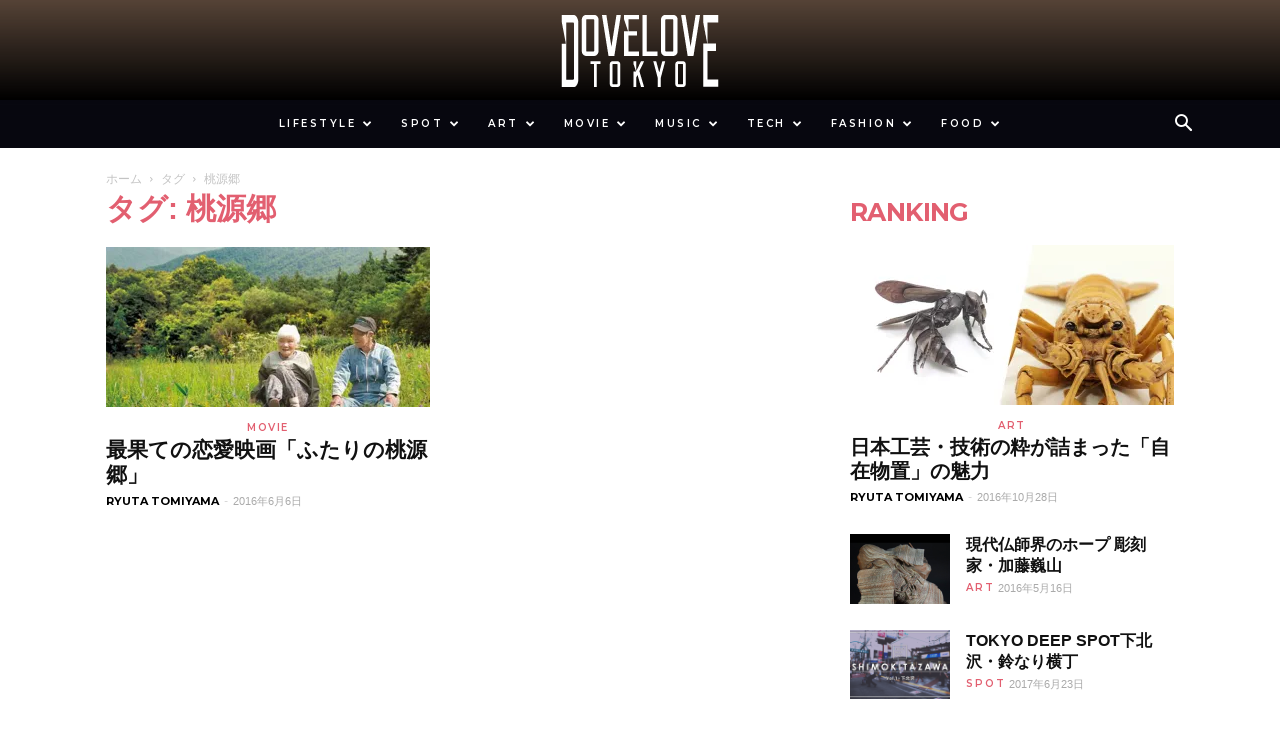

--- FILE ---
content_type: text/html; charset=UTF-8
request_url: https://dovelove.tokyo/tag/tougenkyo/
body_size: 28046
content:
<!doctype html >
<!--[if IE 8]>    <html class="ie8" lang="en"> <![endif]-->
<!--[if IE 9]>    <html class="ie9" lang="en"> <![endif]-->
<!--[if gt IE 8]><!--> <html lang="ja"
	prefix="og: https://ogp.me/ns#" > <!--<![endif]-->
<head>
    
    <meta charset="UTF-8" />
    <meta name="viewport" content="width=device-width, initial-scale=1.0">
    <link rel="pingback" href="https://dovelove.tokyo/xmlrpc.php" />
    
		<!-- All in One SEO 4.1.6.2 -->
		<title>桃源郷 | dovelove TOKYO</title>
		<meta name="robots" content="max-image-preview:large" />
		<meta name="google-site-verification" content="t8BjFr-1UIdQOHWl065ouSvUNsOYBlNOXLneMQ0BHc0" />
		<meta name="msvalidate.01" content="B75E868F7F562DF824D7BD3BAD9BE81B" />
		<link rel="canonical" href="https://dovelove.tokyo/tag/tougenkyo/" />
		<meta name="google" content="nositelinkssearchbox" />
		<script type="application/ld+json" class="aioseo-schema">
			{"@context":"https:\/\/schema.org","@graph":[{"@type":"WebSite","@id":"https:\/\/dovelove.tokyo\/#website","url":"https:\/\/dovelove.tokyo\/","name":"dovelove TOKYO","description":"\u751f\u6d3b\u30fb\u6587\u5316\u30fb\u8857\u30fb\u4eba\u3002\u6771\u4eac\u3092\u8a18\u9332\u3059\u308b\u30a6\u30a7\u30d6\u30e1\u30c7\u30a3\u30a2\u3002","inLanguage":"ja","publisher":{"@id":"https:\/\/dovelove.tokyo\/#organization"}},{"@type":"Organization","@id":"https:\/\/dovelove.tokyo\/#organization","name":"dovelove TOKYO","url":"https:\/\/dovelove.tokyo\/"},{"@type":"BreadcrumbList","@id":"https:\/\/dovelove.tokyo\/tag\/tougenkyo\/#breadcrumblist","itemListElement":[{"@type":"ListItem","@id":"https:\/\/dovelove.tokyo\/#listItem","position":1,"item":{"@type":"WebPage","@id":"https:\/\/dovelove.tokyo\/","name":"\u30db\u30fc\u30e0","description":"\u751f\u6d3b\u30fb\u6587\u5316\u30fb\u8857\u30fb\u4eba\u3002\u6771\u4eac\u3092\u8a18\u9332\u3059\u308b\u30a6\u30a7\u30d6\u30e1\u30c7\u30a3\u30a2\u3002","url":"https:\/\/dovelove.tokyo\/"},"nextItem":"https:\/\/dovelove.tokyo\/tag\/tougenkyo\/#listItem"},{"@type":"ListItem","@id":"https:\/\/dovelove.tokyo\/tag\/tougenkyo\/#listItem","position":2,"item":{"@type":"WebPage","@id":"https:\/\/dovelove.tokyo\/tag\/tougenkyo\/","name":"\u6843\u6e90\u90f7","url":"https:\/\/dovelove.tokyo\/tag\/tougenkyo\/"},"previousItem":"https:\/\/dovelove.tokyo\/#listItem"}]},{"@type":"CollectionPage","@id":"https:\/\/dovelove.tokyo\/tag\/tougenkyo\/#collectionpage","url":"https:\/\/dovelove.tokyo\/tag\/tougenkyo\/","name":"\u6843\u6e90\u90f7 | dovelove TOKYO","inLanguage":"ja","isPartOf":{"@id":"https:\/\/dovelove.tokyo\/#website"},"breadcrumb":{"@id":"https:\/\/dovelove.tokyo\/tag\/tougenkyo\/#breadcrumblist"}}]}
		</script>
		<script type="text/javascript" >
			window.ga=window.ga||function(){(ga.q=ga.q||[]).push(arguments)};ga.l=+new Date;
			ga('create', "UA-137696030-1", 'auto');
			ga('send', 'pageview');
		</script>
		<script async src="https://www.google-analytics.com/analytics.js"></script>
		<!-- All in One SEO -->

<link rel="icon" type="image/png" href="https://dovelove.tokyo/wp-content/uploads/2019/04/fav6.png"><link rel="apple-touch-icon-precomposed" sizes="152x152" href="https://dovelove.tokyo/wp-content/uploads/2019/04/fav6.png"/><link rel='dns-prefetch' href='//secure.gravatar.com' />
<link rel='dns-prefetch' href='//fonts.googleapis.com' />
<link rel='dns-prefetch' href='//s.w.org' />
<link rel='dns-prefetch' href='//v0.wordpress.com' />
<link rel='dns-prefetch' href='//c0.wp.com' />
<link rel='dns-prefetch' href='//i0.wp.com' />
<link rel="alternate" type="application/rss+xml" title="dovelove TOKYO &raquo; フィード" href="https://dovelove.tokyo/feed/" />
<link rel="alternate" type="application/rss+xml" title="dovelove TOKYO &raquo; コメントフィード" href="https://dovelove.tokyo/comments/feed/" />
<link rel="alternate" type="application/rss+xml" title="dovelove TOKYO &raquo; 桃源郷 タグのフィード" href="https://dovelove.tokyo/tag/tougenkyo/feed/" />
		<script type="text/javascript">
			window._wpemojiSettings = {"baseUrl":"https:\/\/s.w.org\/images\/core\/emoji\/13.1.0\/72x72\/","ext":".png","svgUrl":"https:\/\/s.w.org\/images\/core\/emoji\/13.1.0\/svg\/","svgExt":".svg","source":{"concatemoji":"https:\/\/dovelove.tokyo\/wp-includes\/js\/wp-emoji-release.min.js?ver=5.8.12"}};
			!function(e,a,t){var n,r,o,i=a.createElement("canvas"),p=i.getContext&&i.getContext("2d");function s(e,t){var a=String.fromCharCode;p.clearRect(0,0,i.width,i.height),p.fillText(a.apply(this,e),0,0);e=i.toDataURL();return p.clearRect(0,0,i.width,i.height),p.fillText(a.apply(this,t),0,0),e===i.toDataURL()}function c(e){var t=a.createElement("script");t.src=e,t.defer=t.type="text/javascript",a.getElementsByTagName("head")[0].appendChild(t)}for(o=Array("flag","emoji"),t.supports={everything:!0,everythingExceptFlag:!0},r=0;r<o.length;r++)t.supports[o[r]]=function(e){if(!p||!p.fillText)return!1;switch(p.textBaseline="top",p.font="600 32px Arial",e){case"flag":return s([127987,65039,8205,9895,65039],[127987,65039,8203,9895,65039])?!1:!s([55356,56826,55356,56819],[55356,56826,8203,55356,56819])&&!s([55356,57332,56128,56423,56128,56418,56128,56421,56128,56430,56128,56423,56128,56447],[55356,57332,8203,56128,56423,8203,56128,56418,8203,56128,56421,8203,56128,56430,8203,56128,56423,8203,56128,56447]);case"emoji":return!s([10084,65039,8205,55357,56613],[10084,65039,8203,55357,56613])}return!1}(o[r]),t.supports.everything=t.supports.everything&&t.supports[o[r]],"flag"!==o[r]&&(t.supports.everythingExceptFlag=t.supports.everythingExceptFlag&&t.supports[o[r]]);t.supports.everythingExceptFlag=t.supports.everythingExceptFlag&&!t.supports.flag,t.DOMReady=!1,t.readyCallback=function(){t.DOMReady=!0},t.supports.everything||(n=function(){t.readyCallback()},a.addEventListener?(a.addEventListener("DOMContentLoaded",n,!1),e.addEventListener("load",n,!1)):(e.attachEvent("onload",n),a.attachEvent("onreadystatechange",function(){"complete"===a.readyState&&t.readyCallback()})),(n=t.source||{}).concatemoji?c(n.concatemoji):n.wpemoji&&n.twemoji&&(c(n.twemoji),c(n.wpemoji)))}(window,document,window._wpemojiSettings);
		</script>
		<style type="text/css">
img.wp-smiley,
img.emoji {
	display: inline !important;
	border: none !important;
	box-shadow: none !important;
	height: 1em !important;
	width: 1em !important;
	margin: 0 .07em !important;
	vertical-align: -0.1em !important;
	background: none !important;
	padding: 0 !important;
}
</style>
	<link rel='stylesheet' id='wp-block-library-css'  href='https://c0.wp.com/c/5.8.12/wp-includes/css/dist/block-library/style.min.css' type='text/css' media='all' />
<style id='wp-block-library-inline-css' type='text/css'>
.has-text-align-justify{text-align:justify;}
</style>
<link rel='stylesheet' id='mediaelement-css'  href='https://c0.wp.com/c/5.8.12/wp-includes/js/mediaelement/mediaelementplayer-legacy.min.css' type='text/css' media='all' />
<link rel='stylesheet' id='wp-mediaelement-css'  href='https://c0.wp.com/c/5.8.12/wp-includes/js/mediaelement/wp-mediaelement.min.css' type='text/css' media='all' />
<link rel='stylesheet' id='ppress-frontend-css'  href='https://dovelove.tokyo/wp-content/plugins/wp-user-avatar/assets/css/frontend.min.css?ver=3.2.7' type='text/css' media='all' />
<link rel='stylesheet' id='ppress-flatpickr-css'  href='https://dovelove.tokyo/wp-content/plugins/wp-user-avatar/assets/flatpickr/flatpickr.min.css?ver=3.2.7' type='text/css' media='all' />
<link rel='stylesheet' id='ppress-select2-css'  href='https://dovelove.tokyo/wp-content/plugins/wp-user-avatar/assets/select2/select2.min.css?ver=5.8.12' type='text/css' media='all' />
<link rel='stylesheet' id='google-fonts-style-css'  href='https://fonts.googleapis.com/css?family=Source+Sans+Pro%3A400%2C600%2C700%7CMontserrat%3A400%2C600%2C700%7COpen+Sans%3A300italic%2C400%2C400italic%2C600%2C600italic%2C700%7CRoboto%3A300%2C400%2C400italic%2C500%2C500italic%2C700%2C900%2C600&#038;ver=9.6.1' type='text/css' media='all' />
<link rel='stylesheet' id='js_composer_front-css'  href='https://dovelove.tokyo/wp-content/plugins/js_composer/assets/css/js_composer.min.css?ver=6.8.0' type='text/css' media='all' />
<link rel='stylesheet' id='td-theme-css'  href='https://dovelove.tokyo/wp-content/themes/Newspaper/style.css?ver=9.6.1' type='text/css' media='all' />
<link rel='stylesheet' id='td-theme-child-css'  href='https://dovelove.tokyo/wp-content/themes/Newspaper-child/style.css?ver=9.6.1c' type='text/css' media='all' />
<link rel='stylesheet' id='td-theme-demo-style-css'  href='https://dovelove.tokyo/wp-content/themes/Newspaper/includes/demos/art_creek/demo_style.css?ver=9.6.1' type='text/css' media='all' />
<link rel='stylesheet' id='jetpack_css-css'  href='https://c0.wp.com/p/jetpack/10.5.3/css/jetpack.css' type='text/css' media='all' />
<script type='text/javascript' src='https://c0.wp.com/c/5.8.12/wp-includes/js/jquery/jquery.min.js' id='jquery-core-js'></script>
<script type='text/javascript' src='https://c0.wp.com/c/5.8.12/wp-includes/js/jquery/jquery-migrate.min.js' id='jquery-migrate-js'></script>
<script type='text/javascript' src='https://dovelove.tokyo/wp-content/plugins/wp-user-avatar/assets/flatpickr/flatpickr.min.js?ver=5.8.12' id='ppress-flatpickr-js'></script>
<script type='text/javascript' src='https://dovelove.tokyo/wp-content/plugins/wp-user-avatar/assets/select2/select2.min.js?ver=5.8.12' id='ppress-select2-js'></script>
<link rel="https://api.w.org/" href="https://dovelove.tokyo/wp-json/" /><link rel="alternate" type="application/json" href="https://dovelove.tokyo/wp-json/wp/v2/tags/76" /><link rel="EditURI" type="application/rsd+xml" title="RSD" href="https://dovelove.tokyo/xmlrpc.php?rsd" />
<link rel="wlwmanifest" type="application/wlwmanifest+xml" href="https://dovelove.tokyo/wp-includes/wlwmanifest.xml" /> 
<meta name="generator" content="WordPress 5.8.12" />
<style type='text/css'>img#wpstats{display:none}</style>
	<!--[if lt IE 9]><script src="https://cdnjs.cloudflare.com/ajax/libs/html5shiv/3.7.3/html5shiv.js"></script><![endif]-->
    <meta name="generator" content="Powered by WPBakery Page Builder - drag and drop page builder for WordPress."/>
			<style type="text/css">
				/* If html does not have either class, do not show lazy loaded images. */
				html:not( .jetpack-lazy-images-js-enabled ):not( .js ) .jetpack-lazy-image {
					display: none;
				}
			</style>
			<script>
				document.documentElement.classList.add(
					'jetpack-lazy-images-js-enabled'
				);
			</script>
		
<!-- JS generated by theme -->

<script>
    
    

	    var tdBlocksArray = []; //here we store all the items for the current page

	    //td_block class - each ajax block uses a object of this class for requests
	    function tdBlock() {
		    this.id = '';
		    this.block_type = 1; //block type id (1-234 etc)
		    this.atts = '';
		    this.td_column_number = '';
		    this.td_current_page = 1; //
		    this.post_count = 0; //from wp
		    this.found_posts = 0; //from wp
		    this.max_num_pages = 0; //from wp
		    this.td_filter_value = ''; //current live filter value
		    this.is_ajax_running = false;
		    this.td_user_action = ''; // load more or infinite loader (used by the animation)
		    this.header_color = '';
		    this.ajax_pagination_infinite_stop = ''; //show load more at page x
	    }


        // td_js_generator - mini detector
        (function(){
            var htmlTag = document.getElementsByTagName("html")[0];

	        if ( navigator.userAgent.indexOf("MSIE 10.0") > -1 ) {
                htmlTag.className += ' ie10';
            }

            if ( !!navigator.userAgent.match(/Trident.*rv\:11\./) ) {
                htmlTag.className += ' ie11';
            }

	        if ( navigator.userAgent.indexOf("Edge") > -1 ) {
                htmlTag.className += ' ieEdge';
            }

            if ( /(iPad|iPhone|iPod)/g.test(navigator.userAgent) ) {
                htmlTag.className += ' td-md-is-ios';
            }

            var user_agent = navigator.userAgent.toLowerCase();
            if ( user_agent.indexOf("android") > -1 ) {
                htmlTag.className += ' td-md-is-android';
            }

            if ( -1 !== navigator.userAgent.indexOf('Mac OS X')  ) {
                htmlTag.className += ' td-md-is-os-x';
            }

            if ( /chrom(e|ium)/.test(navigator.userAgent.toLowerCase()) ) {
               htmlTag.className += ' td-md-is-chrome';
            }

            if ( -1 !== navigator.userAgent.indexOf('Firefox') ) {
                htmlTag.className += ' td-md-is-firefox';
            }

            if ( -1 !== navigator.userAgent.indexOf('Safari') && -1 === navigator.userAgent.indexOf('Chrome') ) {
                htmlTag.className += ' td-md-is-safari';
            }

            if( -1 !== navigator.userAgent.indexOf('IEMobile') ){
                htmlTag.className += ' td-md-is-iemobile';
            }

        })();




        var tdLocalCache = {};

        ( function () {
            "use strict";

            tdLocalCache = {
                data: {},
                remove: function (resource_id) {
                    delete tdLocalCache.data[resource_id];
                },
                exist: function (resource_id) {
                    return tdLocalCache.data.hasOwnProperty(resource_id) && tdLocalCache.data[resource_id] !== null;
                },
                get: function (resource_id) {
                    return tdLocalCache.data[resource_id];
                },
                set: function (resource_id, cachedData) {
                    tdLocalCache.remove(resource_id);
                    tdLocalCache.data[resource_id] = cachedData;
                }
            };
        })();

    
    
var td_viewport_interval_list=[{"limitBottom":767,"sidebarWidth":228},{"limitBottom":1018,"sidebarWidth":300},{"limitBottom":1140,"sidebarWidth":324}];
var td_ajax_url="https:\/\/dovelove.tokyo\/wp-admin\/admin-ajax.php?td_theme_name=Newspaper&v=9.6.1";
var td_get_template_directory_uri="https:\/\/dovelove.tokyo\/wp-content\/themes\/Newspaper";
var tds_snap_menu="snap";
var tds_logo_on_sticky="show";
var tds_header_style="10";
var td_please_wait="\u304a\u5f85\u3061\u304f\u3060\u3055\u3044";
var td_email_user_pass_incorrect="\u30e6\u30fc\u30b6\u30fc\u304b\u30d1\u30b9\u30ef\u30fc\u30c9\u304c\u9593\u9055\u3063\u3066\u307e\u3059\uff01";
var td_email_user_incorrect="E\u30e1\u30fc\u30eb\u304b\u30e6\u30fc\u30b6\u540d\u304c\u9593\u9055\u3063\u3066\u307e\u3059\uff01";
var td_email_incorrect="E\u30e1\u30fc\u30eb\u304c\u9593\u9055\u3063\u3066\u307e\u3059\uff01";
var tds_more_articles_on_post_enable="";
var tds_more_articles_on_post_time_to_wait="";
var tds_more_articles_on_post_pages_distance_from_top=0;
var tds_theme_color_site_wide="#e25f70";
var tds_smart_sidebar="enabled";
var tdThemeName="Newspaper";
var td_magnific_popup_translation_tPrev="\u524d\uff08\u5de6\u30a2\u30ed\u30fc\u3000\u30ad\u30fc\uff09";
var td_magnific_popup_translation_tNext="\u6b21\uff08\u53f3\u30a2\u30ed\u30fc\u3000\u30ad\u30fc\uff09";
var td_magnific_popup_translation_tCounter="%curr% of %total%";
var td_magnific_popup_translation_ajax_tError="\uff05url%\u306e\u30b3\u30f3\u30c6\u30f3\u30c4\u306f\u30ed\u30fc\u30c9\u3067\u304d\u307e\u305b\u3093\u3067\u3057\u305f\u3002";
var td_magnific_popup_translation_image_tError="#\uff05curr%\u304b\u3089\u306e\u753b\u50cf\u306f\u30ed\u30fc\u30c9\u3067\u304d\u307e\u305b\u3093\u3067\u3057\u305f\u3002";
var tdDateNamesI18n={"month_names":["1\u6708","2\u6708","3\u6708","4\u6708","5\u6708","6\u6708","7\u6708","8\u6708","9\u6708","10\u6708","11\u6708","12\u6708"],"month_names_short":["1\u6708","2\u6708","3\u6708","4\u6708","5\u6708","6\u6708","7\u6708","8\u6708","9\u6708","10\u6708","11\u6708","12\u6708"],"day_names":["\u65e5\u66dc\u65e5","\u6708\u66dc\u65e5","\u706b\u66dc\u65e5","\u6c34\u66dc\u65e5","\u6728\u66dc\u65e5","\u91d1\u66dc\u65e5","\u571f\u66dc\u65e5"],"day_names_short":["\u65e5","\u6708","\u706b","\u6c34","\u6728","\u91d1","\u571f"]};
var td_ad_background_click_link="";
var td_ad_background_click_target="";
</script>


<!-- Header style compiled by theme -->

<style>
    
.td-header-wrap .black-menu .sf-menu > .current-menu-item > a,
    .td-header-wrap .black-menu .sf-menu > .current-menu-ancestor > a,
    .td-header-wrap .black-menu .sf-menu > .current-category-ancestor > a,
    .td-header-wrap .black-menu .sf-menu > li > a:hover,
    .td-header-wrap .black-menu .sf-menu > .sfHover > a,
    .td-header-style-12 .td-header-menu-wrap-full,
    .sf-menu > .current-menu-item > a:after,
    .sf-menu > .current-menu-ancestor > a:after,
    .sf-menu > .current-category-ancestor > a:after,
    .sf-menu > li:hover > a:after,
    .sf-menu > .sfHover > a:after,
    .td-header-style-12 .td-affix,
    .header-search-wrap .td-drop-down-search:after,
    .header-search-wrap .td-drop-down-search .btn:hover,
    input[type=submit]:hover,
    .td-read-more a,
    .td-post-category:hover,
    .td-grid-style-1.td-hover-1 .td-big-grid-post:hover .td-post-category,
    .td-grid-style-5.td-hover-1 .td-big-grid-post:hover .td-post-category,
    .td_top_authors .td-active .td-author-post-count,
    .td_top_authors .td-active .td-author-comments-count,
    .td_top_authors .td_mod_wrap:hover .td-author-post-count,
    .td_top_authors .td_mod_wrap:hover .td-author-comments-count,
    .td-404-sub-sub-title a:hover,
    .td-search-form-widget .wpb_button:hover,
    .td-rating-bar-wrap div,
    .td_category_template_3 .td-current-sub-category,
    .dropcap,
    .td_wrapper_video_playlist .td_video_controls_playlist_wrapper,
    .wpb_default,
    .wpb_default:hover,
    .td-left-smart-list:hover,
    .td-right-smart-list:hover,
    .woocommerce-checkout .woocommerce input.button:hover,
    .woocommerce-page .woocommerce a.button:hover,
    .woocommerce-account div.woocommerce .button:hover,
    #bbpress-forums button:hover,
    .bbp_widget_login .button:hover,
    .td-footer-wrapper .td-post-category,
    .td-footer-wrapper .widget_product_search input[type="submit"]:hover,
    .woocommerce .product a.button:hover,
    .woocommerce .product #respond input#submit:hover,
    .woocommerce .checkout input#place_order:hover,
    .woocommerce .woocommerce.widget .button:hover,
    .single-product .product .summary .cart .button:hover,
    .woocommerce-cart .woocommerce table.cart .button:hover,
    .woocommerce-cart .woocommerce .shipping-calculator-form .button:hover,
    .td-next-prev-wrap a:hover,
    .td-load-more-wrap a:hover,
    .td-post-small-box a:hover,
    .page-nav .current,
    .page-nav:first-child > div,
    .td_category_template_8 .td-category-header .td-category a.td-current-sub-category,
    .td_category_template_4 .td-category-siblings .td-category a:hover,
    #bbpress-forums .bbp-pagination .current,
    #bbpress-forums #bbp-single-user-details #bbp-user-navigation li.current a,
    .td-theme-slider:hover .slide-meta-cat a,
    a.vc_btn-black:hover,
    .td-trending-now-wrapper:hover .td-trending-now-title,
    .td-scroll-up,
    .td-smart-list-button:hover,
    .td-weather-information:before,
    .td-weather-week:before,
    .td_block_exchange .td-exchange-header:before,
    .td_block_big_grid_9.td-grid-style-1 .td-post-category,
    .td_block_big_grid_9.td-grid-style-5 .td-post-category,
    .td-grid-style-6.td-hover-1 .td-module-thumb:after,
    .td-pulldown-syle-2 .td-subcat-dropdown ul:after,
    .td_block_template_9 .td-block-title:after,
    .td_block_template_15 .td-block-title:before,
    div.wpforms-container .wpforms-form div.wpforms-submit-container button[type=submit] {
        background-color: #e25f70;
    }

    .td_block_template_4 .td-related-title .td-cur-simple-item:before {
        border-color: #e25f70 transparent transparent transparent !important;
    }

    .woocommerce .woocommerce-message .button:hover,
    .woocommerce .woocommerce-error .button:hover,
    .woocommerce .woocommerce-info .button:hover {
        background-color: #e25f70 !important;
    }
    
    
    .td_block_template_4 .td-related-title .td-cur-simple-item,
    .td_block_template_3 .td-related-title .td-cur-simple-item,
    .td_block_template_9 .td-related-title:after {
        background-color: #e25f70;
    }

    .woocommerce .product .onsale,
    .woocommerce.widget .ui-slider .ui-slider-handle {
        background: none #e25f70;
    }

    .woocommerce.widget.widget_layered_nav_filters ul li a {
        background: none repeat scroll 0 0 #e25f70 !important;
    }

    a,
    cite a:hover,
    .td_mega_menu_sub_cats .cur-sub-cat,
    .td-mega-span h3 a:hover,
    .td_mod_mega_menu:hover .entry-title a,
    .header-search-wrap .result-msg a:hover,
    .td-header-top-menu .td-drop-down-search .td_module_wrap:hover .entry-title a,
    .td-header-top-menu .td-icon-search:hover,
    .td-header-wrap .result-msg a:hover,
    .top-header-menu li a:hover,
    .top-header-menu .current-menu-item > a,
    .top-header-menu .current-menu-ancestor > a,
    .top-header-menu .current-category-ancestor > a,
    .td-social-icon-wrap > a:hover,
    .td-header-sp-top-widget .td-social-icon-wrap a:hover,
    .td-page-content blockquote p,
    .td-post-content blockquote p,
    .mce-content-body blockquote p,
    .comment-content blockquote p,
    .wpb_text_column blockquote p,
    .td_block_text_with_title blockquote p,
    .td_module_wrap:hover .entry-title a,
    .td-subcat-filter .td-subcat-list a:hover,
    .td-subcat-filter .td-subcat-dropdown a:hover,
    .td_quote_on_blocks,
    .dropcap2,
    .dropcap3,
    .td_top_authors .td-active .td-authors-name a,
    .td_top_authors .td_mod_wrap:hover .td-authors-name a,
    .td-post-next-prev-content a:hover,
    .author-box-wrap .td-author-social a:hover,
    .td-author-name a:hover,
    .td-author-url a:hover,
    .td_mod_related_posts:hover h3 > a,
    .td-post-template-11 .td-related-title .td-related-left:hover,
    .td-post-template-11 .td-related-title .td-related-right:hover,
    .td-post-template-11 .td-related-title .td-cur-simple-item,
    .td-post-template-11 .td_block_related_posts .td-next-prev-wrap a:hover,
    .comment-reply-link:hover,
    .logged-in-as a:hover,
    #cancel-comment-reply-link:hover,
    .td-search-query,
    .td-category-header .td-pulldown-category-filter-link:hover,
    .td-category-siblings .td-subcat-dropdown a:hover,
    .td-category-siblings .td-subcat-dropdown a.td-current-sub-category,
    .widget a:hover,
    .td_wp_recentcomments a:hover,
    .archive .widget_archive .current,
    .archive .widget_archive .current a,
    .widget_calendar tfoot a:hover,
    .woocommerce a.added_to_cart:hover,
    .woocommerce-account .woocommerce-MyAccount-navigation a:hover,
    #bbpress-forums li.bbp-header .bbp-reply-content span a:hover,
    #bbpress-forums .bbp-forum-freshness a:hover,
    #bbpress-forums .bbp-topic-freshness a:hover,
    #bbpress-forums .bbp-forums-list li a:hover,
    #bbpress-forums .bbp-forum-title:hover,
    #bbpress-forums .bbp-topic-permalink:hover,
    #bbpress-forums .bbp-topic-started-by a:hover,
    #bbpress-forums .bbp-topic-started-in a:hover,
    #bbpress-forums .bbp-body .super-sticky li.bbp-topic-title .bbp-topic-permalink,
    #bbpress-forums .bbp-body .sticky li.bbp-topic-title .bbp-topic-permalink,
    .widget_display_replies .bbp-author-name,
    .widget_display_topics .bbp-author-name,
    .footer-text-wrap .footer-email-wrap a,
    .td-subfooter-menu li a:hover,
    .footer-social-wrap a:hover,
    a.vc_btn-black:hover,
    .td-smart-list-dropdown-wrap .td-smart-list-button:hover,
    .td_module_17 .td-read-more a:hover,
    .td_module_18 .td-read-more a:hover,
    .td_module_19 .td-post-author-name a:hover,
    .td-instagram-user a,
    .td-pulldown-syle-2 .td-subcat-dropdown:hover .td-subcat-more span,
    .td-pulldown-syle-2 .td-subcat-dropdown:hover .td-subcat-more i,
    .td-pulldown-syle-3 .td-subcat-dropdown:hover .td-subcat-more span,
    .td-pulldown-syle-3 .td-subcat-dropdown:hover .td-subcat-more i,
    .td-block-title-wrap .td-wrapper-pulldown-filter .td-pulldown-filter-display-option:hover,
    .td-block-title-wrap .td-wrapper-pulldown-filter .td-pulldown-filter-display-option:hover i,
    .td-block-title-wrap .td-wrapper-pulldown-filter .td-pulldown-filter-link:hover,
    .td-block-title-wrap .td-wrapper-pulldown-filter .td-pulldown-filter-item .td-cur-simple-item,
    .td_block_template_2 .td-related-title .td-cur-simple-item,
    .td_block_template_5 .td-related-title .td-cur-simple-item,
    .td_block_template_6 .td-related-title .td-cur-simple-item,
    .td_block_template_7 .td-related-title .td-cur-simple-item,
    .td_block_template_8 .td-related-title .td-cur-simple-item,
    .td_block_template_9 .td-related-title .td-cur-simple-item,
    .td_block_template_10 .td-related-title .td-cur-simple-item,
    .td_block_template_11 .td-related-title .td-cur-simple-item,
    .td_block_template_12 .td-related-title .td-cur-simple-item,
    .td_block_template_13 .td-related-title .td-cur-simple-item,
    .td_block_template_14 .td-related-title .td-cur-simple-item,
    .td_block_template_15 .td-related-title .td-cur-simple-item,
    .td_block_template_16 .td-related-title .td-cur-simple-item,
    .td_block_template_17 .td-related-title .td-cur-simple-item,
    .td-theme-wrap .sf-menu ul .td-menu-item > a:hover,
    .td-theme-wrap .sf-menu ul .sfHover > a,
    .td-theme-wrap .sf-menu ul .current-menu-ancestor > a,
    .td-theme-wrap .sf-menu ul .current-category-ancestor > a,
    .td-theme-wrap .sf-menu ul .current-menu-item > a,
    .td_outlined_btn,
     .td_block_categories_tags .td-ct-item:hover {
        color: #e25f70;
    }

    a.vc_btn-black.vc_btn_square_outlined:hover,
    a.vc_btn-black.vc_btn_outlined:hover,
    .td-mega-menu-page .wpb_content_element ul li a:hover,
    .td-theme-wrap .td-aj-search-results .td_module_wrap:hover .entry-title a,
    .td-theme-wrap .header-search-wrap .result-msg a:hover {
        color: #e25f70 !important;
    }

    .td-next-prev-wrap a:hover,
    .td-load-more-wrap a:hover,
    .td-post-small-box a:hover,
    .page-nav .current,
    .page-nav:first-child > div,
    .td_category_template_8 .td-category-header .td-category a.td-current-sub-category,
    .td_category_template_4 .td-category-siblings .td-category a:hover,
    #bbpress-forums .bbp-pagination .current,
    .post .td_quote_box,
    .page .td_quote_box,
    a.vc_btn-black:hover,
    .td_block_template_5 .td-block-title > *,
    .td_outlined_btn {
        border-color: #e25f70;
    }

    .td_wrapper_video_playlist .td_video_currently_playing:after {
        border-color: #e25f70 !important;
    }

    .header-search-wrap .td-drop-down-search:before {
        border-color: transparent transparent #e25f70 transparent;
    }

    .block-title > span,
    .block-title > a,
    .block-title > label,
    .widgettitle,
    .widgettitle:after,
    .td-trending-now-title,
    .td-trending-now-wrapper:hover .td-trending-now-title,
    .wpb_tabs li.ui-tabs-active a,
    .wpb_tabs li:hover a,
    .vc_tta-container .vc_tta-color-grey.vc_tta-tabs-position-top.vc_tta-style-classic .vc_tta-tabs-container .vc_tta-tab.vc_active > a,
    .vc_tta-container .vc_tta-color-grey.vc_tta-tabs-position-top.vc_tta-style-classic .vc_tta-tabs-container .vc_tta-tab:hover > a,
    .td_block_template_1 .td-related-title .td-cur-simple-item,
    .woocommerce .product .products h2:not(.woocommerce-loop-product__title),
    .td-subcat-filter .td-subcat-dropdown:hover .td-subcat-more, 
    .td_3D_btn,
    .td_shadow_btn,
    .td_default_btn,
    .td_round_btn, 
    .td_outlined_btn:hover {
    	background-color: #e25f70;
    }

    .woocommerce div.product .woocommerce-tabs ul.tabs li.active {
    	background-color: #e25f70 !important;
    }

    .block-title,
    .td_block_template_1 .td-related-title,
    .wpb_tabs .wpb_tabs_nav,
    .vc_tta-container .vc_tta-color-grey.vc_tta-tabs-position-top.vc_tta-style-classic .vc_tta-tabs-container,
    .woocommerce div.product .woocommerce-tabs ul.tabs:before {
        border-color: #e25f70;
    }
    .td_block_wrap .td-subcat-item a.td-cur-simple-item {
	    color: #e25f70;
	}


    
    .td-grid-style-4 .entry-title
    {
        background-color: rgba(226, 95, 112, 0.7);
    }

    
    .td-header-wrap .td-header-menu-wrap-full,
    .td-header-menu-wrap.td-affix,
    .td-header-style-3 .td-header-main-menu,
    .td-header-style-3 .td-affix .td-header-main-menu,
    .td-header-style-4 .td-header-main-menu,
    .td-header-style-4 .td-affix .td-header-main-menu,
    .td-header-style-8 .td-header-menu-wrap.td-affix,
    .td-header-style-8 .td-header-top-menu-full {
		background-color: rgba(255,255,255,0);
    }


    .td-boxed-layout .td-header-style-3 .td-header-menu-wrap,
    .td-boxed-layout .td-header-style-4 .td-header-menu-wrap,
    .td-header-style-3 .td_stretch_content .td-header-menu-wrap,
    .td-header-style-4 .td_stretch_content .td-header-menu-wrap {
    	background-color: rgba(255,255,255,0) !important;
    }


    @media (min-width: 1019px) {
        .td-header-style-1 .td-header-sp-recs,
        .td-header-style-1 .td-header-sp-logo {
            margin-bottom: 28px;
        }
    }

    @media (min-width: 768px) and (max-width: 1018px) {
        .td-header-style-1 .td-header-sp-recs,
        .td-header-style-1 .td-header-sp-logo {
            margin-bottom: 14px;
        }
    }

    .td-header-style-7 .td-header-top-menu {
        border-bottom: none;
    }
    
    
    
    .td-header-wrap .td-header-menu-wrap .sf-menu > li > a,
    .td-header-wrap .td-header-menu-social .td-social-icon-wrap a,
    .td-header-style-4 .td-header-menu-social .td-social-icon-wrap i,
    .td-header-style-5 .td-header-menu-social .td-social-icon-wrap i,
    .td-header-style-6 .td-header-menu-social .td-social-icon-wrap i,
    .td-header-style-12 .td-header-menu-social .td-social-icon-wrap i,
    .td-header-wrap .header-search-wrap #td-header-search-button .td-icon-search {
        color: #ffffff;
    }
    .td-header-wrap .td-header-menu-social + .td-search-wrapper #td-header-search-button:before {
      background-color: #ffffff;
    }
    
    
    .td-theme-wrap .sf-menu .td-normal-menu .td-menu-item > a:hover,
    .td-theme-wrap .sf-menu .td-normal-menu .sfHover > a,
    .td-theme-wrap .sf-menu .td-normal-menu .current-menu-ancestor > a,
    .td-theme-wrap .sf-menu .td-normal-menu .current-category-ancestor > a,
    .td-theme-wrap .sf-menu .td-normal-menu .current-menu-item > a {
        color: #56393f;
    }

    
    .td-theme-wrap .td_mod_mega_menu:hover .entry-title a,
    .td-theme-wrap .sf-menu .td_mega_menu_sub_cats .cur-sub-cat {
        color: #56393f;
    }
    .td-theme-wrap .sf-menu .td-mega-menu .td-post-category:hover,
    .td-theme-wrap .td-mega-menu .td-next-prev-wrap a:hover {
        background-color: #56393f;
    }
    .td-theme-wrap .td-mega-menu .td-next-prev-wrap a:hover {
        border-color: #56393f;
    }

    
    .td-theme-wrap .header-search-wrap .td-drop-down-search .btn:hover {
        background-color: #56393f;
    }
    .td-theme-wrap .td-aj-search-results .td_module_wrap:hover .entry-title a,
    .td-theme-wrap .header-search-wrap .result-msg a:hover {
        color: #56393f !important;
    }

    
    @media (max-width: 767px) {
        body .td-header-wrap .td-header-main-menu {
            background-color: #080810 !important;
        }
    }


    
    .td-menu-background:before,
    .td-search-background:before {
        background: #080810;
        background: -moz-linear-gradient(top, #080810 0%, rgba(8,8,16,0.8) 100%);
        background: -webkit-gradient(left top, left bottom, color-stop(0%, #080810), color-stop(100%, rgba(8,8,16,0.8)));
        background: -webkit-linear-gradient(top, #080810 0%, rgba(8,8,16,0.8) 100%);
        background: -o-linear-gradient(top, #080810 0%, rgba(8,8,16,0.8) 100%);
        background: -ms-linear-gradient(top, #080810 0%, rgba(8,8,16,0.8) 100%);
        background: linear-gradient(to bottom, #080810 0%, rgba(8,8,16,0.8) 100%);
        filter: progid:DXImageTransform.Microsoft.gradient( startColorstr='#080810', endColorstr='rgba(8,8,16,0.8)', GradientType=0 );
    }

    
    .td-mobile-content .current-menu-item > a,
    .td-mobile-content .current-menu-ancestor > a,
    .td-mobile-content .current-category-ancestor > a,
    #td-mobile-nav .td-menu-login-section a:hover,
    #td-mobile-nav .td-register-section a:hover,
    #td-mobile-nav .td-menu-socials-wrap a:hover i,
    .td-search-close a:hover i {
        color: #56393f;
    }

    
    .mfp-content .td-login-button:active,
    .mfp-content .td-login-button:hover {
        background-color: #56393f;
    }
    
    .mfp-content .td-login-button:active,
    .mfp-content .td-login-button:hover {
        color: #ffffff;
    }
    
    .white-popup-block:after {
        background: rgba(8,8,16,0.75);
        background: -moz-linear-gradient(45deg, rgba(8,8,16,0.75) 0%, #080810 100%);
        background: -webkit-gradient(left bottom, right top, color-stop(0%, rgba(8,8,16,0.75)), color-stop(100%, #080810));
        background: -webkit-linear-gradient(45deg, rgba(8,8,16,0.75) 0%, #080810 100%);
        background: -o-linear-gradient(45deg, rgba(8,8,16,0.75) 0%, #080810 100%);
        background: -ms-linear-gradient(45deg, rgba(8,8,16,0.75) 0%, #080810 100%);
        background: linear-gradient(45deg, rgba(8,8,16,0.75) 0%, #080810 100%);
        filter: progid:DXImageTransform.Microsoft.gradient( startColorstr='rgba(8,8,16,0.75)', endColorstr='#080810', GradientType=0 );
    }


    
    .td-footer-wrapper,
    .td-footer-wrapper .td_block_template_7 .td-block-title > *,
    .td-footer-wrapper .td_block_template_17 .td-block-title,
    .td-footer-wrapper .td-block-title-wrap .td-wrapper-pulldown-filter {
        background-color: #080810;
    }

    
    .td-sub-footer-container {
        background-color: #080810;
    }

    
    .td-page-content h1,
    .td-page-content h2,
    .td-page-content h3,
    .td-page-content h4,
    .td-page-content h5,
    .td-page-content h6 {
    	color: #684612;
    }

    .td-page-content .widgettitle {
        color: #fff;
    }

    
    ul.sf-menu > .td-menu-item > a,
    .td-theme-wrap .td-header-menu-social {
        font-family:Montserrat;
	font-size:13px;
	font-weight:600;
	
    }
    
    .td_mod_mega_menu .item-details a {
        font-family:"Source Sans Pro";
	font-size:16px;
	font-weight:bold;
	
    }
    
    .block-title > span,
    .block-title > a,
    .widgettitle,
    .td-trending-now-title,
    .wpb_tabs li a,
    .vc_tta-container .vc_tta-color-grey.vc_tta-tabs-position-top.vc_tta-style-classic .vc_tta-tabs-container .vc_tta-tab > a,
    .td-theme-wrap .td-related-title a,
    .woocommerce div.product .woocommerce-tabs ul.tabs li a,
    .woocommerce .product .products h2:not(.woocommerce-loop-product__title),
    .td-theme-wrap .td-block-title {
        font-family:Montserrat;
	font-size:25px;
	font-weight:bold;
	
    }
    
	.td_module_wrap .td-module-title {
		font-family:"Source Sans Pro";
	
	}
     
    .td_module_2 .td-module-title {
    	font-size:20px;
	line-height:24px;
	font-weight:bold;
	
    }
    
    .td_module_3 .td-module-title {
    	font-size:22px;
	line-height:25px;
	font-weight:bold;
	
    }
    
    .td_module_6 .td-module-title {
    	font-size:16px;
	line-height:21px;
	font-weight:bold;
	
    }
    
    .td_module_mx2 .td-module-title {
    	font-size:15px;
	line-height:19px;
	font-weight:bold;
	
    }
    
    .td_module_mx4 .td-module-title {
    	font-size:17px;
	line-height:18px;
	font-weight:bold;
	
    }
    
	.post .td-post-header .entry-title {
		font-family:"Source Sans Pro";
	
	}
    
    .td-post-template-13 .td-post-header .entry-title {
        font-weight:bold;
	
    }





	
    .post .td-post-next-prev-content a {
        font-family:"Source Sans Pro";
	font-size:16px;
	font-weight:bold;
	
    }
    
    .post .author-box-wrap .td-author-name a {
        font-family:"Source Sans Pro";
	font-size:16px;
	
    }
    
    .td_block_related_posts .entry-title a {
        font-family:"Source Sans Pro";
	font-size:17px;
	line-height:18px;
	font-weight:bold;
	
    }
    
    .td-page-title,
    .woocommerce-page .page-title,
    .td-category-title-holder .td-page-title {
    	font-family:"Source Sans Pro";
	font-weight:bold;
	
    }



/* Style generated by theme for demo: art_creek */

.td-art-creek .td_module_wrap .td-post-category,
	    .td-art-creek .td_module_mega_menu .td-post-category,
	    .td-art-creek .td_module_related_posts .td-post-category,
	    .td-art-creek .td-art-creek-dark-row .td_module_wrap:hover .td-module-title a,
        .td-art-creek.single_template_13 .td-post-header .entry-category a {
            color: #e25f70;
        }
</style>



<script type="application/ld+json">
    {
        "@context": "http://schema.org",
        "@type": "BreadcrumbList",
        "itemListElement": [
            {
                "@type": "ListItem",
                "position": 1,
                "item": {
                    "@type": "WebSite",
                    "@id": "https://dovelove.tokyo/",
                    "name": "ホーム"
                }
            },
            {
                "@type": "ListItem",
                "position": 2,
                    "item": {
                    "@type": "WebPage",
                    "@id": "https://dovelove.tokyo/tag/tougenkyo/",
                    "name": "桃源郷"
                }
            }    
        ]
    }
</script>
<noscript><style> .wpb_animate_when_almost_visible { opacity: 1; }</style></noscript><link rel="stylesheet" href="https://use.fontawesome.com/releases/v5.8.1/css/all.css" integrity="sha384-50oBUHEmvpQ+1lW4y57PTFmhCaXp0ML5d60M1M7uH2+nqUivzIebhndOJK28anvf" crossorigin="anonymous">
<script async src="//pagead2.googlesyndication.com/pagead/js/adsbygoogle.js"></script>
<script>
     (adsbygoogle = window.adsbygoogle || []).push({
          google_ad_client: "ca-pub-4981719571330956",
          enable_page_level_ads: true
     });
</script>
</head>

<body class="archive tag tag-tougenkyo tag-76 global-block-template-12 td-art-creek wpb-js-composer js-comp-ver-6.8.0 vc_responsive td-full-layout" itemscope="itemscope" itemtype="https://schema.org/WebPage">

        <div class="td-scroll-up"><i class="td-icon-menu-up"></i></div>
    
    <div class="td-menu-background"></div>
<div id="td-mobile-nav">
    <div class="td-mobile-container">
        <!-- mobile menu top section -->
        <div class="td-menu-socials-wrap">
            <!-- socials -->
            <div class="td-menu-socials">
                            </div>
            <!-- close button -->
            <div class="td-mobile-close">
                <a href="#"><i class="td-icon-close-mobile"></i></a>
            </div>
        </div>

        <!-- login section -->
        
        <!-- menu section -->
        <div class="td-mobile-content">
            <div class="menu-td-demo-header-menu-container"><ul id="menu-td-demo-header-menu" class="td-mobile-main-menu"><li id="menu-item-2548" class="home-pc menu-item menu-item-type-post_type menu-item-object-page menu-item-home menu-item-first menu-item-2548"><a href="https://dovelove.tokyo/">home</a></li>
<li id="menu-item-2526" class="menu-item menu-item-type-taxonomy menu-item-object-category menu-item-2526"><a href="https://dovelove.tokyo/category/lifestyle/">lifestyle</a></li>
<li id="menu-item-689" class="menu-item menu-item-type-taxonomy menu-item-object-category menu-item-689"><a href="https://dovelove.tokyo/category/spot/">SPOT</a></li>
<li id="menu-item-1826" class="menu-item menu-item-type-taxonomy menu-item-object-category menu-item-1826"><a href="https://dovelove.tokyo/category/art/">ART</a></li>
<li id="menu-item-687" class="menu-item menu-item-type-taxonomy menu-item-object-category menu-item-687"><a href="https://dovelove.tokyo/category/movie/">MOVIE</a></li>
<li id="menu-item-688" class="menu-item menu-item-type-taxonomy menu-item-object-category menu-item-688"><a href="https://dovelove.tokyo/category/music/">MUSIC</a></li>
<li id="menu-item-2527" class="menu-item menu-item-type-taxonomy menu-item-object-category menu-item-2527"><a href="https://dovelove.tokyo/category/tech/">tech</a></li>
<li id="menu-item-2291" class="menu-item menu-item-type-taxonomy menu-item-object-category menu-item-2291"><a href="https://dovelove.tokyo/category/fashion/">FASHION</a></li>
<li id="menu-item-2292" class="menu-item menu-item-type-taxonomy menu-item-object-category menu-item-2292"><a href="https://dovelove.tokyo/category/food/">FOOD</a></li>
</ul></div>        </div>
    </div>

    <!-- register/login section -->
    </div>    <div class="td-search-background"></div>
<div class="td-search-wrap-mob">
	<div class="td-drop-down-search" aria-labelledby="td-header-search-button">
		<form method="get" class="td-search-form" action="https://dovelove.tokyo/">
			<!-- close button -->
			<div class="td-search-close">
				<a href="#"><i class="td-icon-close-mobile"></i></a>
			</div>
			<div role="search" class="td-search-input">
				<span>検索</span>
				<input id="td-header-search-mob" type="text" value="" name="s" autocomplete="off" />
			</div>
		</form>
		<div id="td-aj-search-mob"></div>
	</div>
</div>

    <style>
        @media (max-width: 767px) {
            .td-header-desktop-wrap {
                display: none;
            }
        }
        @media (min-width: 767px) {
            .td-header-mobile-wrap {
                display: none;
            }
        }
    </style>
    
    <div id="td-outer-wrap" class="td-theme-wrap">
    
        
            <div class="tdc-header-wrap ">

            <!--
Header style 10
-->

<div class="td-header-wrap td-header-style-10 ">
    
    
    <div class="td-banner-wrap-full td-logo-wrap-full td-logo-mobile-loaded td-container-wrap ">
        <div class="td-header-sp-logo">
            		<a class="td-main-logo" href="https://dovelove.tokyo/">
			<img class="td-retina-data"  data-retina="https://dovelove.tokyo/wp-content/uploads/2019/03/logo.svg" src="https://dovelove.tokyo/wp-content/uploads/2019/03/logo.png" alt="" width="162"/>
			<span class="td-visual-hidden">dovelove TOKYO</span>
		</a>
	        </div>
    </div>

	<div class="td-header-menu-wrap-full td-container-wrap ">
        
        <div class="td-header-menu-wrap td-header-gradient ">
			<div class="td-container td-header-row td-header-main-menu">
				<div id="td-header-menu" role="navigation">
    <div id="td-top-mobile-toggle"><a href="#"><i class="td-icon-font td-icon-mobile"></i></a></div>
    <div class="td-main-menu-logo td-logo-in-header">
        		<a class="td-mobile-logo td-sticky-mobile" href="https://dovelove.tokyo/">
			<img class="td-retina-data" data-retina="https://dovelove.tokyo/wp-content/uploads/2019/03/logo.svg" src="https://dovelove.tokyo/wp-content/uploads/2019/03/logo.svg" alt=""/>
		</a>
			<a class="td-header-logo td-sticky-mobile" href="https://dovelove.tokyo/">
			<img class="td-retina-data" data-retina="https://dovelove.tokyo/wp-content/uploads/2019/03/logo.svg" src="https://dovelove.tokyo/wp-content/uploads/2019/03/logo.png" alt=""/>
		</a>
	    </div>
    <div class="menu-td-demo-header-menu-container"><ul id="menu-td-demo-header-menu-1" class="sf-menu"><li class="home-pc menu-item menu-item-type-post_type menu-item-object-page menu-item-home menu-item-first td-menu-item td-normal-menu menu-item-2548"><a href="https://dovelove.tokyo/">home</a></li>
<li class="menu-item menu-item-type-taxonomy menu-item-object-category td-menu-item td-mega-menu menu-item-2526"><a href="https://dovelove.tokyo/category/lifestyle/">lifestyle</a>
<ul class="sub-menu">
	<li id="menu-item-0" class="menu-item-0"><div class="td-container-border"><div class="td-mega-grid"><div class="td_block_wrap td_block_mega_menu td_uid_1_696bf1b8ad920_rand td-no-subcats td_with_ajax_pagination td-pb-border-top td_block_template_12"  data-td-block-uid="td_uid_1_696bf1b8ad920" ><script>var block_td_uid_1_696bf1b8ad920 = new tdBlock();
block_td_uid_1_696bf1b8ad920.id = "td_uid_1_696bf1b8ad920";
block_td_uid_1_696bf1b8ad920.atts = '{"limit":"5","td_column_number":3,"ajax_pagination":"next_prev","category_id":"5","show_child_cat":30,"td_ajax_filter_type":"td_category_ids_filter","td_ajax_preloading":"","block_template_id":"","header_color":"","ajax_pagination_infinite_stop":"","offset":"","td_filter_default_txt":"","td_ajax_filter_ids":"","el_class":"","color_preset":"","border_top":"","css":"","tdc_css":"","class":"td_uid_1_696bf1b8ad920_rand","tdc_css_class":"td_uid_1_696bf1b8ad920_rand","tdc_css_class_style":"td_uid_1_696bf1b8ad920_rand_style"}';
block_td_uid_1_696bf1b8ad920.td_column_number = "3";
block_td_uid_1_696bf1b8ad920.block_type = "td_block_mega_menu";
block_td_uid_1_696bf1b8ad920.post_count = "5";
block_td_uid_1_696bf1b8ad920.found_posts = "11";
block_td_uid_1_696bf1b8ad920.header_color = "";
block_td_uid_1_696bf1b8ad920.ajax_pagination_infinite_stop = "";
block_td_uid_1_696bf1b8ad920.max_num_pages = "3";
tdBlocksArray.push(block_td_uid_1_696bf1b8ad920);
</script><div id=td_uid_1_696bf1b8ad920 class="td_block_inner"><div class="td-mega-row"><div class="td-mega-span">
        <div class="td_module_mega_menu td-animation-stack td_mod_mega_menu">
            <div class="td-module-image">
                <div class="td-module-thumb"><a href="https://dovelove.tokyo/lifestyle/1509/" rel="bookmark" class="td-image-wrap" title="見て見ぬふりをしていたい日本の現実－“介護離職”の罠から始まる“ミッシング・ワーカー”の衝撃（後編）"><img width="218" height="150" class="entry-thumb" src="https://i0.wp.com/dovelove.tokyo/wp-content/uploads/2018/08/DSC00168.png?resize=218%2C150&#038;ssl=1"  srcset="https://i0.wp.com/dovelove.tokyo/wp-content/uploads/2018/08/DSC00168.png?resize=100%2C70&#038;ssl=1 100w, https://i0.wp.com/dovelove.tokyo/wp-content/uploads/2018/08/DSC00168.png?resize=218%2C150&#038;ssl=1 218w, https://i0.wp.com/dovelove.tokyo/wp-content/uploads/2018/08/DSC00168.png?zoom=2&#038;resize=218%2C150 436w, https://i0.wp.com/dovelove.tokyo/wp-content/uploads/2018/08/DSC00168.png?zoom=3&#038;resize=218%2C150 654w" sizes="(max-width: 218px) 100vw, 218px" alt="" title="見て見ぬふりをしていたい日本の現実－“介護離職”の罠から始まる“ミッシング・ワーカー”の衝撃（後編）" /></a></div>                <a href="https://dovelove.tokyo/category/lifestyle/" class="td-post-category">lifestyle</a>            </div>

            <div class="item-details">
                <h3 class="entry-title td-module-title"><a href="https://dovelove.tokyo/lifestyle/1509/" rel="bookmark" title="見て見ぬふりをしていたい日本の現実－“介護離職”の罠から始まる“ミッシング・ワーカー”の衝撃（後編）">見て見ぬふりをしていたい日本の現実－“介護離職”の罠から始まる“ミッシング・ワーカー”の衝撃（後編）</a></h3>            </div>
        </div>
        </div><div class="td-mega-span">
        <div class="td_module_mega_menu td-animation-stack td_mod_mega_menu">
            <div class="td-module-image">
                <div class="td-module-thumb"><a href="https://dovelove.tokyo/lifestyle/1475/" rel="bookmark" class="td-image-wrap" title="「40代＋独身」に潜む現実－“介護離職”の罠から始まる“ミッシング・ワーカー”の衝撃（前編）"><img width="218" height="150" class="entry-thumb" src="https://i0.wp.com/dovelove.tokyo/wp-content/uploads/2018/08/1000075.png?resize=218%2C150&#038;ssl=1"  srcset="https://i0.wp.com/dovelove.tokyo/wp-content/uploads/2018/08/1000075.png?resize=100%2C70&#038;ssl=1 100w, https://i0.wp.com/dovelove.tokyo/wp-content/uploads/2018/08/1000075.png?resize=218%2C150&#038;ssl=1 218w, https://i0.wp.com/dovelove.tokyo/wp-content/uploads/2018/08/1000075.png?zoom=2&#038;resize=218%2C150 436w, https://i0.wp.com/dovelove.tokyo/wp-content/uploads/2018/08/1000075.png?zoom=3&#038;resize=218%2C150 654w" sizes="(max-width: 218px) 100vw, 218px" alt="" title="「40代＋独身」に潜む現実－“介護離職”の罠から始まる“ミッシング・ワーカー”の衝撃（前編）" /></a></div>                <a href="https://dovelove.tokyo/category/lifestyle/" class="td-post-category">lifestyle</a>            </div>

            <div class="item-details">
                <h3 class="entry-title td-module-title"><a href="https://dovelove.tokyo/lifestyle/1475/" rel="bookmark" title="「40代＋独身」に潜む現実－“介護離職”の罠から始まる“ミッシング・ワーカー”の衝撃（前編）">「40代＋独身」に潜む現実－“介護離職”の罠から始まる“ミッシング・ワーカー”の衝撃（前編）</a></h3>            </div>
        </div>
        </div><div class="td-mega-span">
        <div class="td_module_mega_menu td-animation-stack td_mod_mega_menu">
            <div class="td-module-image">
                <div class="td-module-thumb"><a href="https://dovelove.tokyo/lifestyle/2406/" rel="bookmark" class="td-image-wrap" title="人気再熱!! アナログレコードの人気と魅力とは？vol.1"><img width="218" height="150" class="entry-thumb" src="https://i0.wp.com/dovelove.tokyo/wp-content/uploads/2019/04/record1_icatch.jpg?resize=218%2C150&#038;ssl=1"  srcset="https://i0.wp.com/dovelove.tokyo/wp-content/uploads/2019/04/record1_icatch.jpg?resize=100%2C70&#038;ssl=1 100w, https://i0.wp.com/dovelove.tokyo/wp-content/uploads/2019/04/record1_icatch.jpg?resize=218%2C150&#038;ssl=1 218w, https://i0.wp.com/dovelove.tokyo/wp-content/uploads/2019/04/record1_icatch.jpg?zoom=2&#038;resize=218%2C150 436w, https://i0.wp.com/dovelove.tokyo/wp-content/uploads/2019/04/record1_icatch.jpg?zoom=3&#038;resize=218%2C150 654w" sizes="(max-width: 218px) 100vw, 218px" alt="" title="人気再熱!! アナログレコードの人気と魅力とは？vol.1" /></a></div>                <a href="https://dovelove.tokyo/category/lifestyle/" class="td-post-category">lifestyle</a>            </div>

            <div class="item-details">
                <h3 class="entry-title td-module-title"><a href="https://dovelove.tokyo/lifestyle/2406/" rel="bookmark" title="人気再熱!! アナログレコードの人気と魅力とは？vol.1">人気再熱!! アナログレコードの人気と魅力とは？vol.1</a></h3>            </div>
        </div>
        </div><div class="td-mega-span">
        <div class="td_module_mega_menu td-animation-stack td_mod_mega_menu">
            <div class="td-module-image">
                <div class="td-module-thumb"><a href="https://dovelove.tokyo/lifestyle/1096/" rel="bookmark" class="td-image-wrap" title="1時間＝1,000円な「おっさんレンタル」"><img width="218" height="150" class="entry-thumb" src="https://i0.wp.com/dovelove.tokyo/wp-content/uploads/2019/04/ossanrental_icatch_02.jpg?resize=218%2C150&#038;ssl=1"  srcset="https://i0.wp.com/dovelove.tokyo/wp-content/uploads/2019/04/ossanrental_icatch_02.jpg?resize=100%2C70&#038;ssl=1 100w, https://i0.wp.com/dovelove.tokyo/wp-content/uploads/2019/04/ossanrental_icatch_02.jpg?resize=218%2C150&#038;ssl=1 218w, https://i0.wp.com/dovelove.tokyo/wp-content/uploads/2019/04/ossanrental_icatch_02.jpg?zoom=2&#038;resize=218%2C150 436w, https://i0.wp.com/dovelove.tokyo/wp-content/uploads/2019/04/ossanrental_icatch_02.jpg?zoom=3&#038;resize=218%2C150 654w" sizes="(max-width: 218px) 100vw, 218px" alt="" title="1時間＝1,000円な「おっさんレンタル」" /></a></div>                <a href="https://dovelove.tokyo/category/lifestyle/" class="td-post-category">lifestyle</a>            </div>

            <div class="item-details">
                <h3 class="entry-title td-module-title"><a href="https://dovelove.tokyo/lifestyle/1096/" rel="bookmark" title="1時間＝1,000円な「おっさんレンタル」">1時間＝1,000円な「おっさんレンタル」</a></h3>            </div>
        </div>
        </div><div class="td-mega-span">
        <div class="td_module_mega_menu td-animation-stack td_mod_mega_menu">
            <div class="td-module-image">
                <div class="td-module-thumb"><a href="https://dovelove.tokyo/lifestyle/1112/" rel="bookmark" class="td-image-wrap" title="東京シューカツ狂想曲シューカツってなんだ？東京就活生の現実"><img width="218" height="150" class="entry-thumb" src="https://i0.wp.com/dovelove.tokyo/wp-content/uploads/2019/04/www.pakutaso.com-shared-img-thumb-TSU86_yuuyakenisomaru.jpg?resize=218%2C150&#038;ssl=1"  srcset="https://i0.wp.com/dovelove.tokyo/wp-content/uploads/2019/04/www.pakutaso.com-shared-img-thumb-TSU86_yuuyakenisomaru.jpg?resize=100%2C70&#038;ssl=1 100w, https://i0.wp.com/dovelove.tokyo/wp-content/uploads/2019/04/www.pakutaso.com-shared-img-thumb-TSU86_yuuyakenisomaru.jpg?resize=218%2C150&#038;ssl=1 218w, https://i0.wp.com/dovelove.tokyo/wp-content/uploads/2019/04/www.pakutaso.com-shared-img-thumb-TSU86_yuuyakenisomaru.jpg?zoom=2&#038;resize=218%2C150 436w, https://i0.wp.com/dovelove.tokyo/wp-content/uploads/2019/04/www.pakutaso.com-shared-img-thumb-TSU86_yuuyakenisomaru.jpg?zoom=3&#038;resize=218%2C150 654w" sizes="(max-width: 218px) 100vw, 218px" alt="" title="東京シューカツ狂想曲シューカツってなんだ？東京就活生の現実" /></a></div>                <a href="https://dovelove.tokyo/category/lifestyle/" class="td-post-category">lifestyle</a>            </div>

            <div class="item-details">
                <h3 class="entry-title td-module-title"><a href="https://dovelove.tokyo/lifestyle/1112/" rel="bookmark" title="東京シューカツ狂想曲シューカツってなんだ？東京就活生の現実">東京シューカツ狂想曲シューカツってなんだ？東京就活生の現実</a></h3>            </div>
        </div>
        </div></div></div><div class="td-next-prev-wrap"><a href="#" class="td-ajax-prev-page ajax-page-disabled" id="prev-page-td_uid_1_696bf1b8ad920" data-td_block_id="td_uid_1_696bf1b8ad920"><i class="td-icon-font td-icon-menu-left"></i></a><a href="#"  class="td-ajax-next-page" id="next-page-td_uid_1_696bf1b8ad920" data-td_block_id="td_uid_1_696bf1b8ad920"><i class="td-icon-font td-icon-menu-right"></i></a></div><div class="clearfix"></div></div> <!-- ./block1 --></div></div></li>
</ul>
</li>
<li class="menu-item menu-item-type-taxonomy menu-item-object-category td-menu-item td-mega-menu menu-item-689"><a href="https://dovelove.tokyo/category/spot/">SPOT</a>
<ul class="sub-menu">
	<li class="menu-item-0"><div class="td-container-border"><div class="td-mega-grid"><div class="td_block_wrap td_block_mega_menu td_uid_2_696bf1b8b6fe5_rand td-no-subcats td_with_ajax_pagination td-pb-border-top td_block_template_12"  data-td-block-uid="td_uid_2_696bf1b8b6fe5" ><script>var block_td_uid_2_696bf1b8b6fe5 = new tdBlock();
block_td_uid_2_696bf1b8b6fe5.id = "td_uid_2_696bf1b8b6fe5";
block_td_uid_2_696bf1b8b6fe5.atts = '{"limit":"5","td_column_number":3,"ajax_pagination":"next_prev","category_id":"14","show_child_cat":30,"td_ajax_filter_type":"td_category_ids_filter","td_ajax_preloading":"","block_template_id":"","header_color":"","ajax_pagination_infinite_stop":"","offset":"","td_filter_default_txt":"","td_ajax_filter_ids":"","el_class":"","color_preset":"","border_top":"","css":"","tdc_css":"","class":"td_uid_2_696bf1b8b6fe5_rand","tdc_css_class":"td_uid_2_696bf1b8b6fe5_rand","tdc_css_class_style":"td_uid_2_696bf1b8b6fe5_rand_style"}';
block_td_uid_2_696bf1b8b6fe5.td_column_number = "3";
block_td_uid_2_696bf1b8b6fe5.block_type = "td_block_mega_menu";
block_td_uid_2_696bf1b8b6fe5.post_count = "5";
block_td_uid_2_696bf1b8b6fe5.found_posts = "6";
block_td_uid_2_696bf1b8b6fe5.header_color = "";
block_td_uid_2_696bf1b8b6fe5.ajax_pagination_infinite_stop = "";
block_td_uid_2_696bf1b8b6fe5.max_num_pages = "2";
tdBlocksArray.push(block_td_uid_2_696bf1b8b6fe5);
</script><div id=td_uid_2_696bf1b8b6fe5 class="td_block_inner"><div class="td-mega-row"><div class="td-mega-span">
        <div class="td_module_mega_menu td-animation-stack td_mod_mega_menu">
            <div class="td-module-image">
                <div class="td-module-thumb"><a href="https://dovelove.tokyo/spot/2485/" rel="bookmark" class="td-image-wrap" title="TOKYO DEEP SPOT下北沢・鈴なり横丁 "><img width="218" height="150" class="entry-thumb" src="https://i0.wp.com/dovelove.tokyo/wp-content/uploads/2017/07/tokyo_deep_spot_shimokitazawa-2.png?resize=218%2C150&#038;ssl=1"  srcset="https://i0.wp.com/dovelove.tokyo/wp-content/uploads/2017/07/tokyo_deep_spot_shimokitazawa-2.png?resize=100%2C70&#038;ssl=1 100w, https://i0.wp.com/dovelove.tokyo/wp-content/uploads/2017/07/tokyo_deep_spot_shimokitazawa-2.png?resize=218%2C150&#038;ssl=1 218w, https://i0.wp.com/dovelove.tokyo/wp-content/uploads/2017/07/tokyo_deep_spot_shimokitazawa-2.png?zoom=2&#038;resize=218%2C150 436w, https://i0.wp.com/dovelove.tokyo/wp-content/uploads/2017/07/tokyo_deep_spot_shimokitazawa-2.png?zoom=3&#038;resize=218%2C150 654w" sizes="(max-width: 218px) 100vw, 218px" alt="" title="TOKYO DEEP SPOT下北沢・鈴なり横丁 " /></a></div>                <a href="https://dovelove.tokyo/category/spot/" class="td-post-category">spot</a>            </div>

            <div class="item-details">
                <h3 class="entry-title td-module-title"><a href="https://dovelove.tokyo/spot/2485/" rel="bookmark" title="TOKYO DEEP SPOT下北沢・鈴なり横丁 ">TOKYO DEEP SPOT下北沢・鈴なり横丁 </a></h3>            </div>
        </div>
        </div><div class="td-mega-span">
        <div class="td_module_mega_menu td-animation-stack td_mod_mega_menu">
            <div class="td-module-image">
                <div class="td-module-thumb"><a href="https://dovelove.tokyo/spot/2340/" rel="bookmark" class="td-image-wrap" title="TOKYO DEEP SPOT下北沢・鈴なり横丁 "><img width="218" height="150" class="entry-thumb" src="https://i0.wp.com/dovelove.tokyo/wp-content/uploads/2019/04/tokyo_deep_spot_shimokitazawa.png?resize=218%2C150&#038;ssl=1"  srcset="https://i0.wp.com/dovelove.tokyo/wp-content/uploads/2019/04/tokyo_deep_spot_shimokitazawa.png?resize=100%2C70&#038;ssl=1 100w, https://i0.wp.com/dovelove.tokyo/wp-content/uploads/2019/04/tokyo_deep_spot_shimokitazawa.png?resize=218%2C150&#038;ssl=1 218w, https://i0.wp.com/dovelove.tokyo/wp-content/uploads/2019/04/tokyo_deep_spot_shimokitazawa.png?zoom=2&#038;resize=218%2C150 436w, https://i0.wp.com/dovelove.tokyo/wp-content/uploads/2019/04/tokyo_deep_spot_shimokitazawa.png?zoom=3&#038;resize=218%2C150 654w" sizes="(max-width: 218px) 100vw, 218px" alt="" title="TOKYO DEEP SPOT下北沢・鈴なり横丁 " /></a></div>                <a href="https://dovelove.tokyo/category/spot/" class="td-post-category">spot</a>            </div>

            <div class="item-details">
                <h3 class="entry-title td-module-title"><a href="https://dovelove.tokyo/spot/2340/" rel="bookmark" title="TOKYO DEEP SPOT下北沢・鈴なり横丁 ">TOKYO DEEP SPOT下北沢・鈴なり横丁 </a></h3>            </div>
        </div>
        </div><div class="td-mega-span">
        <div class="td_module_mega_menu td-animation-stack td_mod_mega_menu">
            <div class="td-module-image">
                <div class="td-module-thumb"><a href="https://dovelove.tokyo/spot/2389/" rel="bookmark" class="td-image-wrap" title="ノスタルジック！トライアングル三軒茶屋・三角地帯"><img width="218" height="150" class="entry-thumb" src="https://i0.wp.com/dovelove.tokyo/wp-content/uploads/2019/04/top-sangenjaya.png?resize=218%2C150&#038;ssl=1"  srcset="https://i0.wp.com/dovelove.tokyo/wp-content/uploads/2019/04/top-sangenjaya.png?resize=100%2C70&#038;ssl=1 100w, https://i0.wp.com/dovelove.tokyo/wp-content/uploads/2019/04/top-sangenjaya.png?resize=218%2C150&#038;ssl=1 218w, https://i0.wp.com/dovelove.tokyo/wp-content/uploads/2019/04/top-sangenjaya.png?zoom=2&#038;resize=218%2C150 436w, https://i0.wp.com/dovelove.tokyo/wp-content/uploads/2019/04/top-sangenjaya.png?zoom=3&#038;resize=218%2C150 654w" sizes="(max-width: 218px) 100vw, 218px" alt="" title="ノスタルジック！トライアングル三軒茶屋・三角地帯" /></a></div>                <a href="https://dovelove.tokyo/category/spot/" class="td-post-category">spot</a>            </div>

            <div class="item-details">
                <h3 class="entry-title td-module-title"><a href="https://dovelove.tokyo/spot/2389/" rel="bookmark" title="ノスタルジック！トライアングル三軒茶屋・三角地帯">ノスタルジック！トライアングル三軒茶屋・三角地帯</a></h3>            </div>
        </div>
        </div><div class="td-mega-span">
        <div class="td_module_mega_menu td-animation-stack td_mod_mega_menu">
            <div class="td-module-image">
                <div class="td-module-thumb"><a href="https://dovelove.tokyo/spot/1175/" rel="bookmark" class="td-image-wrap" title="都内一等地に佇む廃墟!「代々木会館」"><img width="218" height="150" class="entry-thumb" src="https://i0.wp.com/dovelove.tokyo/wp-content/uploads/2016/11/yoyogi_icatch.jpg?resize=218%2C150&#038;ssl=1"  srcset="https://i0.wp.com/dovelove.tokyo/wp-content/uploads/2016/11/yoyogi_icatch.jpg?resize=100%2C70&#038;ssl=1 100w, https://i0.wp.com/dovelove.tokyo/wp-content/uploads/2016/11/yoyogi_icatch.jpg?resize=218%2C150&#038;ssl=1 218w, https://i0.wp.com/dovelove.tokyo/wp-content/uploads/2016/11/yoyogi_icatch.jpg?zoom=2&#038;resize=218%2C150 436w, https://i0.wp.com/dovelove.tokyo/wp-content/uploads/2016/11/yoyogi_icatch.jpg?zoom=3&#038;resize=218%2C150 654w" sizes="(max-width: 218px) 100vw, 218px" alt="" title="都内一等地に佇む廃墟!「代々木会館」" /></a></div>                <a href="https://dovelove.tokyo/category/spot/" class="td-post-category">spot</a>            </div>

            <div class="item-details">
                <h3 class="entry-title td-module-title"><a href="https://dovelove.tokyo/spot/1175/" rel="bookmark" title="都内一等地に佇む廃墟!「代々木会館」">都内一等地に佇む廃墟!「代々木会館」</a></h3>            </div>
        </div>
        </div><div class="td-mega-span">
        <div class="td_module_mega_menu td-animation-stack td_mod_mega_menu">
            <div class="td-module-image">
                <div class="td-module-thumb"><a href="https://dovelove.tokyo/spot/1331/" rel="bookmark" class="td-image-wrap" title="東京秘密基地「新宿ゴールデン街」"><img width="218" height="150" class="entry-thumb" src="https://i0.wp.com/dovelove.tokyo/wp-content/uploads/2016/06/IMG_0222.png?resize=218%2C150&#038;ssl=1"  srcset="https://i0.wp.com/dovelove.tokyo/wp-content/uploads/2016/06/IMG_0222.png?resize=100%2C70&#038;ssl=1 100w, https://i0.wp.com/dovelove.tokyo/wp-content/uploads/2016/06/IMG_0222.png?resize=218%2C150&#038;ssl=1 218w, https://i0.wp.com/dovelove.tokyo/wp-content/uploads/2016/06/IMG_0222.png?zoom=2&#038;resize=218%2C150 436w, https://i0.wp.com/dovelove.tokyo/wp-content/uploads/2016/06/IMG_0222.png?zoom=3&#038;resize=218%2C150 654w" sizes="(max-width: 218px) 100vw, 218px" alt="" title="東京秘密基地「新宿ゴールデン街」" /></a></div>                <a href="https://dovelove.tokyo/category/spot/" class="td-post-category">spot</a>            </div>

            <div class="item-details">
                <h3 class="entry-title td-module-title"><a href="https://dovelove.tokyo/spot/1331/" rel="bookmark" title="東京秘密基地「新宿ゴールデン街」">東京秘密基地「新宿ゴールデン街」</a></h3>            </div>
        </div>
        </div></div></div><div class="td-next-prev-wrap"><a href="#" class="td-ajax-prev-page ajax-page-disabled" id="prev-page-td_uid_2_696bf1b8b6fe5" data-td_block_id="td_uid_2_696bf1b8b6fe5"><i class="td-icon-font td-icon-menu-left"></i></a><a href="#"  class="td-ajax-next-page" id="next-page-td_uid_2_696bf1b8b6fe5" data-td_block_id="td_uid_2_696bf1b8b6fe5"><i class="td-icon-font td-icon-menu-right"></i></a></div><div class="clearfix"></div></div> <!-- ./block1 --></div></div></li>
</ul>
</li>
<li class="menu-item menu-item-type-taxonomy menu-item-object-category td-menu-item td-mega-menu menu-item-1826"><a href="https://dovelove.tokyo/category/art/">ART</a>
<ul class="sub-menu">
	<li class="menu-item-0"><div class="td-container-border"><div class="td-mega-grid"><div class="td_block_wrap td_block_mega_menu td_uid_3_696bf1b8c13ea_rand td-no-subcats td_with_ajax_pagination td-pb-border-top td_block_template_12"  data-td-block-uid="td_uid_3_696bf1b8c13ea" ><script>var block_td_uid_3_696bf1b8c13ea = new tdBlock();
block_td_uid_3_696bf1b8c13ea.id = "td_uid_3_696bf1b8c13ea";
block_td_uid_3_696bf1b8c13ea.atts = '{"limit":"5","td_column_number":3,"ajax_pagination":"next_prev","category_id":"12","show_child_cat":30,"td_ajax_filter_type":"td_category_ids_filter","td_ajax_preloading":"","block_template_id":"","header_color":"","ajax_pagination_infinite_stop":"","offset":"","td_filter_default_txt":"","td_ajax_filter_ids":"","el_class":"","color_preset":"","border_top":"","css":"","tdc_css":"","class":"td_uid_3_696bf1b8c13ea_rand","tdc_css_class":"td_uid_3_696bf1b8c13ea_rand","tdc_css_class_style":"td_uid_3_696bf1b8c13ea_rand_style"}';
block_td_uid_3_696bf1b8c13ea.td_column_number = "3";
block_td_uid_3_696bf1b8c13ea.block_type = "td_block_mega_menu";
block_td_uid_3_696bf1b8c13ea.post_count = "5";
block_td_uid_3_696bf1b8c13ea.found_posts = "10";
block_td_uid_3_696bf1b8c13ea.header_color = "";
block_td_uid_3_696bf1b8c13ea.ajax_pagination_infinite_stop = "";
block_td_uid_3_696bf1b8c13ea.max_num_pages = "2";
tdBlocksArray.push(block_td_uid_3_696bf1b8c13ea);
</script><div id=td_uid_3_696bf1b8c13ea class="td_block_inner"><div class="td-mega-row"><div class="td-mega-span">
        <div class="td_module_mega_menu td-animation-stack td_mod_mega_menu">
            <div class="td-module-image">
                <div class="td-module-thumb"><a href="https://dovelove.tokyo/art/2306/" rel="bookmark" class="td-image-wrap" title="日本工芸・技術の粋が詰まった「自在物置」の魅力"><img width="218" height="150" class="entry-thumb" src="https://i0.wp.com/dovelove.tokyo/wp-content/uploads/2019/04/nihonkougei_icatch.jpg?resize=218%2C150&#038;ssl=1"  srcset="https://i0.wp.com/dovelove.tokyo/wp-content/uploads/2019/04/nihonkougei_icatch.jpg?resize=100%2C70&#038;ssl=1 100w, https://i0.wp.com/dovelove.tokyo/wp-content/uploads/2019/04/nihonkougei_icatch.jpg?resize=218%2C150&#038;ssl=1 218w, https://i0.wp.com/dovelove.tokyo/wp-content/uploads/2019/04/nihonkougei_icatch.jpg?zoom=2&#038;resize=218%2C150 436w, https://i0.wp.com/dovelove.tokyo/wp-content/uploads/2019/04/nihonkougei_icatch.jpg?zoom=3&#038;resize=218%2C150 654w" sizes="(max-width: 218px) 100vw, 218px" alt="" title="日本工芸・技術の粋が詰まった「自在物置」の魅力" /></a></div>                <a href="https://dovelove.tokyo/category/art/" class="td-post-category">art</a>            </div>

            <div class="item-details">
                <h3 class="entry-title td-module-title"><a href="https://dovelove.tokyo/art/2306/" rel="bookmark" title="日本工芸・技術の粋が詰まった「自在物置」の魅力">日本工芸・技術の粋が詰まった「自在物置」の魅力</a></h3>            </div>
        </div>
        </div><div class="td-mega-span">
        <div class="td_module_mega_menu td-animation-stack td_mod_mega_menu">
            <div class="td-module-image">
                <div class="td-module-thumb"><a href="https://dovelove.tokyo/art/1156/" rel="bookmark" class="td-image-wrap" title="“大きなお尻”にご注目！"><img width="218" height="150" class="entry-thumb" src="https://i0.wp.com/dovelove.tokyo/wp-content/uploads/2019/02/main-visual5-1.png?resize=218%2C150&#038;ssl=1"  srcset="https://i0.wp.com/dovelove.tokyo/wp-content/uploads/2019/02/main-visual5-1.png?resize=100%2C70&#038;ssl=1 100w, https://i0.wp.com/dovelove.tokyo/wp-content/uploads/2019/02/main-visual5-1.png?resize=218%2C150&#038;ssl=1 218w, https://i0.wp.com/dovelove.tokyo/wp-content/uploads/2019/02/main-visual5-1.png?zoom=2&#038;resize=218%2C150 436w" sizes="(max-width: 218px) 100vw, 218px" alt="" title="“大きなお尻”にご注目！" /></a></div>                <a href="https://dovelove.tokyo/category/art/" class="td-post-category">art</a>            </div>

            <div class="item-details">
                <h3 class="entry-title td-module-title"><a href="https://dovelove.tokyo/art/1156/" rel="bookmark" title="“大きなお尻”にご注目！">“大きなお尻”にご注目！</a></h3>            </div>
        </div>
        </div><div class="td-mega-span">
        <div class="td_module_mega_menu td-animation-stack td_mod_mega_menu">
            <div class="td-module-image">
                <div class="td-module-thumb"><a href="https://dovelove.tokyo/art/948/" rel="bookmark" class="td-image-wrap" title="世界に！心に！突き刺さる！「SASARU Project」"><img width="218" height="150" class="entry-thumb" src="https://i0.wp.com/dovelove.tokyo/wp-content/uploads/2019/04/インド-バラナシ.png?resize=218%2C150&#038;ssl=1"  srcset="https://i0.wp.com/dovelove.tokyo/wp-content/uploads/2019/04/インド-バラナシ.png?resize=100%2C70&#038;ssl=1 100w, https://i0.wp.com/dovelove.tokyo/wp-content/uploads/2019/04/インド-バラナシ.png?resize=218%2C150&#038;ssl=1 218w, https://i0.wp.com/dovelove.tokyo/wp-content/uploads/2019/04/インド-バラナシ.png?zoom=2&#038;resize=218%2C150 436w, https://i0.wp.com/dovelove.tokyo/wp-content/uploads/2019/04/インド-バラナシ.png?zoom=3&#038;resize=218%2C150 654w" sizes="(max-width: 218px) 100vw, 218px" alt="" title="世界に！心に！突き刺さる！「SASARU Project」" /></a></div>                <a href="https://dovelove.tokyo/category/art/" class="td-post-category">art</a>            </div>

            <div class="item-details">
                <h3 class="entry-title td-module-title"><a href="https://dovelove.tokyo/art/948/" rel="bookmark" title="世界に！心に！突き刺さる！「SASARU Project」">世界に！心に！突き刺さる！「SASARU Project」</a></h3>            </div>
        </div>
        </div><div class="td-mega-span">
        <div class="td_module_mega_menu td-animation-stack td_mod_mega_menu">
            <div class="td-module-image">
                <div class="td-module-thumb"><a href="https://dovelove.tokyo/art/1114/" rel="bookmark" class="td-image-wrap" title="下を向いて歩こう！足元に隠れた芸術"><img width="218" height="150" class="entry-thumb" src="https://i0.wp.com/dovelove.tokyo/wp-content/uploads/2019/03/main-visual3.png?resize=218%2C150&#038;ssl=1"  srcset="https://i0.wp.com/dovelove.tokyo/wp-content/uploads/2019/03/main-visual3.png?resize=100%2C70&#038;ssl=1 100w, https://i0.wp.com/dovelove.tokyo/wp-content/uploads/2019/03/main-visual3.png?resize=218%2C150&#038;ssl=1 218w, https://i0.wp.com/dovelove.tokyo/wp-content/uploads/2019/03/main-visual3.png?zoom=2&#038;resize=218%2C150 436w, https://i0.wp.com/dovelove.tokyo/wp-content/uploads/2019/03/main-visual3.png?zoom=3&#038;resize=218%2C150 654w" sizes="(max-width: 218px) 100vw, 218px" alt="" title="下を向いて歩こう！足元に隠れた芸術" /></a></div>                <a href="https://dovelove.tokyo/category/art/" class="td-post-category">art</a>            </div>

            <div class="item-details">
                <h3 class="entry-title td-module-title"><a href="https://dovelove.tokyo/art/1114/" rel="bookmark" title="下を向いて歩こう！足元に隠れた芸術">下を向いて歩こう！足元に隠れた芸術</a></h3>            </div>
        </div>
        </div><div class="td-mega-span">
        <div class="td_module_mega_menu td-animation-stack td_mod_mega_menu">
            <div class="td-module-image">
                <div class="td-module-thumb"><a href="https://dovelove.tokyo/art/1652/" rel="bookmark" class="td-image-wrap" title="小津の「東京物語」を再構築した、SHIMURAbrosの「Tokyo Story」"><img width="218" height="150" class="entry-thumb" src="https://i0.wp.com/dovelove.tokyo/wp-content/uploads/2016/07/Tokyo-Story_icatch.jpg?resize=218%2C150&#038;ssl=1"  srcset="https://i0.wp.com/dovelove.tokyo/wp-content/uploads/2016/07/Tokyo-Story_icatch.jpg?resize=100%2C70&#038;ssl=1 100w, https://i0.wp.com/dovelove.tokyo/wp-content/uploads/2016/07/Tokyo-Story_icatch.jpg?resize=218%2C150&#038;ssl=1 218w, https://i0.wp.com/dovelove.tokyo/wp-content/uploads/2016/07/Tokyo-Story_icatch.jpg?zoom=2&#038;resize=218%2C150 436w, https://i0.wp.com/dovelove.tokyo/wp-content/uploads/2016/07/Tokyo-Story_icatch.jpg?zoom=3&#038;resize=218%2C150 654w" sizes="(max-width: 218px) 100vw, 218px" alt="" title="小津の「東京物語」を再構築した、SHIMURAbrosの「Tokyo Story」" /></a></div>                <a href="https://dovelove.tokyo/category/art/" class="td-post-category">art</a>            </div>

            <div class="item-details">
                <h3 class="entry-title td-module-title"><a href="https://dovelove.tokyo/art/1652/" rel="bookmark" title="小津の「東京物語」を再構築した、SHIMURAbrosの「Tokyo Story」">小津の「東京物語」を再構築した、SHIMURAbrosの「Tokyo Story」</a></h3>            </div>
        </div>
        </div></div></div><div class="td-next-prev-wrap"><a href="#" class="td-ajax-prev-page ajax-page-disabled" id="prev-page-td_uid_3_696bf1b8c13ea" data-td_block_id="td_uid_3_696bf1b8c13ea"><i class="td-icon-font td-icon-menu-left"></i></a><a href="#"  class="td-ajax-next-page" id="next-page-td_uid_3_696bf1b8c13ea" data-td_block_id="td_uid_3_696bf1b8c13ea"><i class="td-icon-font td-icon-menu-right"></i></a></div><div class="clearfix"></div></div> <!-- ./block1 --></div></div></li>
</ul>
</li>
<li class="menu-item menu-item-type-taxonomy menu-item-object-category td-menu-item td-mega-menu menu-item-687"><a href="https://dovelove.tokyo/category/movie/">MOVIE</a>
<ul class="sub-menu">
	<li class="menu-item-0"><div class="td-container-border"><div class="td-mega-grid"><div class="td_block_wrap td_block_mega_menu td_uid_4_696bf1b8cb3f2_rand td-no-subcats td_with_ajax_pagination td-pb-border-top td_block_template_12"  data-td-block-uid="td_uid_4_696bf1b8cb3f2" ><script>var block_td_uid_4_696bf1b8cb3f2 = new tdBlock();
block_td_uid_4_696bf1b8cb3f2.id = "td_uid_4_696bf1b8cb3f2";
block_td_uid_4_696bf1b8cb3f2.atts = '{"limit":"5","td_column_number":3,"ajax_pagination":"next_prev","category_id":"15","show_child_cat":30,"td_ajax_filter_type":"td_category_ids_filter","td_ajax_preloading":"","block_template_id":"","header_color":"","ajax_pagination_infinite_stop":"","offset":"","td_filter_default_txt":"","td_ajax_filter_ids":"","el_class":"","color_preset":"","border_top":"","css":"","tdc_css":"","class":"td_uid_4_696bf1b8cb3f2_rand","tdc_css_class":"td_uid_4_696bf1b8cb3f2_rand","tdc_css_class_style":"td_uid_4_696bf1b8cb3f2_rand_style"}';
block_td_uid_4_696bf1b8cb3f2.td_column_number = "3";
block_td_uid_4_696bf1b8cb3f2.block_type = "td_block_mega_menu";
block_td_uid_4_696bf1b8cb3f2.post_count = "2";
block_td_uid_4_696bf1b8cb3f2.found_posts = "2";
block_td_uid_4_696bf1b8cb3f2.header_color = "";
block_td_uid_4_696bf1b8cb3f2.ajax_pagination_infinite_stop = "";
block_td_uid_4_696bf1b8cb3f2.max_num_pages = "1";
tdBlocksArray.push(block_td_uid_4_696bf1b8cb3f2);
</script><div id=td_uid_4_696bf1b8cb3f2 class="td_block_inner"><div class="td-mega-row"><div class="td-mega-span">
        <div class="td_module_mega_menu td-animation-stack td_mod_mega_menu">
            <div class="td-module-image">
                <div class="td-module-thumb"><a href="https://dovelove.tokyo/movie/1160/" rel="bookmark" class="td-image-wrap" title="1人映画の楽しみ方"><img width="218" height="150" class="entry-thumb" src="https://i0.wp.com/dovelove.tokyo/wp-content/uploads/2019/03/main-visual2.png?resize=218%2C150&#038;ssl=1"  srcset="https://i0.wp.com/dovelove.tokyo/wp-content/uploads/2019/03/main-visual2.png?resize=100%2C70&#038;ssl=1 100w, https://i0.wp.com/dovelove.tokyo/wp-content/uploads/2019/03/main-visual2.png?resize=218%2C150&#038;ssl=1 218w, https://i0.wp.com/dovelove.tokyo/wp-content/uploads/2019/03/main-visual2.png?zoom=2&#038;resize=218%2C150 436w" sizes="(max-width: 218px) 100vw, 218px" alt="" title="1人映画の楽しみ方" /></a></div>                <a href="https://dovelove.tokyo/category/movie/" class="td-post-category">movie</a>            </div>

            <div class="item-details">
                <h3 class="entry-title td-module-title"><a href="https://dovelove.tokyo/movie/1160/" rel="bookmark" title="1人映画の楽しみ方">1人映画の楽しみ方</a></h3>            </div>
        </div>
        </div><div class="td-mega-span">
        <div class="td_module_mega_menu td-animation-stack td_mod_mega_menu">
            <div class="td-module-image">
                <div class="td-module-thumb"><a href="https://dovelove.tokyo/movie/1536/" rel="bookmark" class="td-image-wrap" title="最果ての恋愛映画「ふたりの桃源郷」"><img width="218" height="150" class="entry-thumb" src="https://i0.wp.com/dovelove.tokyo/wp-content/uploads/2019/04/tougenkyo_icatch.jpg?resize=218%2C150&#038;ssl=1"  srcset="https://i0.wp.com/dovelove.tokyo/wp-content/uploads/2019/04/tougenkyo_icatch.jpg?resize=100%2C70&#038;ssl=1 100w, https://i0.wp.com/dovelove.tokyo/wp-content/uploads/2019/04/tougenkyo_icatch.jpg?resize=218%2C150&#038;ssl=1 218w, https://i0.wp.com/dovelove.tokyo/wp-content/uploads/2019/04/tougenkyo_icatch.jpg?zoom=2&#038;resize=218%2C150 436w, https://i0.wp.com/dovelove.tokyo/wp-content/uploads/2019/04/tougenkyo_icatch.jpg?zoom=3&#038;resize=218%2C150 654w" sizes="(max-width: 218px) 100vw, 218px" alt="" title="最果ての恋愛映画「ふたりの桃源郷」" /></a></div>                <a href="https://dovelove.tokyo/category/movie/" class="td-post-category">movie</a>            </div>

            <div class="item-details">
                <h3 class="entry-title td-module-title"><a href="https://dovelove.tokyo/movie/1536/" rel="bookmark" title="最果ての恋愛映画「ふたりの桃源郷」">最果ての恋愛映画「ふたりの桃源郷」</a></h3>            </div>
        </div>
        </div></div></div><div class="td-next-prev-wrap"><a href="#" class="td-ajax-prev-page ajax-page-disabled" id="prev-page-td_uid_4_696bf1b8cb3f2" data-td_block_id="td_uid_4_696bf1b8cb3f2"><i class="td-icon-font td-icon-menu-left"></i></a><a href="#"  class="td-ajax-next-page ajax-page-disabled" id="next-page-td_uid_4_696bf1b8cb3f2" data-td_block_id="td_uid_4_696bf1b8cb3f2"><i class="td-icon-font td-icon-menu-right"></i></a></div><div class="clearfix"></div></div> <!-- ./block1 --></div></div></li>
</ul>
</li>
<li class="menu-item menu-item-type-taxonomy menu-item-object-category td-menu-item td-mega-menu menu-item-688"><a href="https://dovelove.tokyo/category/music/">MUSIC</a>
<ul class="sub-menu">
	<li class="menu-item-0"><div class="td-container-border"><div class="td-mega-grid"><div class="td_block_wrap td_block_mega_menu td_uid_5_696bf1b8d00f9_rand td-no-subcats td_with_ajax_pagination td-pb-border-top td_block_template_12"  data-td-block-uid="td_uid_5_696bf1b8d00f9" ><script>var block_td_uid_5_696bf1b8d00f9 = new tdBlock();
block_td_uid_5_696bf1b8d00f9.id = "td_uid_5_696bf1b8d00f9";
block_td_uid_5_696bf1b8d00f9.atts = '{"limit":"5","td_column_number":3,"ajax_pagination":"next_prev","category_id":"13","show_child_cat":30,"td_ajax_filter_type":"td_category_ids_filter","td_ajax_preloading":"","block_template_id":"","header_color":"","ajax_pagination_infinite_stop":"","offset":"","td_filter_default_txt":"","td_ajax_filter_ids":"","el_class":"","color_preset":"","border_top":"","css":"","tdc_css":"","class":"td_uid_5_696bf1b8d00f9_rand","tdc_css_class":"td_uid_5_696bf1b8d00f9_rand","tdc_css_class_style":"td_uid_5_696bf1b8d00f9_rand_style"}';
block_td_uid_5_696bf1b8d00f9.td_column_number = "3";
block_td_uid_5_696bf1b8d00f9.block_type = "td_block_mega_menu";
block_td_uid_5_696bf1b8d00f9.post_count = "3";
block_td_uid_5_696bf1b8d00f9.found_posts = "3";
block_td_uid_5_696bf1b8d00f9.header_color = "";
block_td_uid_5_696bf1b8d00f9.ajax_pagination_infinite_stop = "";
block_td_uid_5_696bf1b8d00f9.max_num_pages = "1";
tdBlocksArray.push(block_td_uid_5_696bf1b8d00f9);
</script><div id=td_uid_5_696bf1b8d00f9 class="td_block_inner"><div class="td-mega-row"><div class="td-mega-span">
        <div class="td_module_mega_menu td-animation-stack td_mod_mega_menu">
            <div class="td-module-image">
                <div class="td-module-thumb"><a href="https://dovelove.tokyo/music/1182/" rel="bookmark" class="td-image-wrap" title="Till I Die vol.01：富山隆太さん(41歳・経営者)の音楽"><img width="218" height="150" class="entry-thumb" src="https://i0.wp.com/dovelove.tokyo/wp-content/uploads/2019/04/audience.png?resize=218%2C150&#038;ssl=1"  srcset="https://i0.wp.com/dovelove.tokyo/wp-content/uploads/2019/04/audience.png?resize=100%2C70&#038;ssl=1 100w, https://i0.wp.com/dovelove.tokyo/wp-content/uploads/2019/04/audience.png?resize=218%2C150&#038;ssl=1 218w, https://i0.wp.com/dovelove.tokyo/wp-content/uploads/2019/04/audience.png?zoom=2&#038;resize=218%2C150 436w, https://i0.wp.com/dovelove.tokyo/wp-content/uploads/2019/04/audience.png?zoom=3&#038;resize=218%2C150 654w" sizes="(max-width: 218px) 100vw, 218px" alt="" title="Till I Die vol.01：富山隆太さん(41歳・経営者)の音楽" /></a></div>                <a href="https://dovelove.tokyo/category/music/" class="td-post-category">music</a>            </div>

            <div class="item-details">
                <h3 class="entry-title td-module-title"><a href="https://dovelove.tokyo/music/1182/" rel="bookmark" title="Till I Die vol.01：富山隆太さん(41歳・経営者)の音楽">Till I Die vol.01：富山隆太さん(41歳・経営者)の音楽</a></h3>            </div>
        </div>
        </div><div class="td-mega-span">
        <div class="td_module_mega_menu td-animation-stack td_mod_mega_menu">
            <div class="td-module-image">
                <div class="td-module-thumb"><a href="https://dovelove.tokyo/music/1098/" rel="bookmark" class="td-image-wrap" title="異業種交流!ビジネスマンラップトーナメント"><img width="218" height="150" class="entry-thumb" src="https://i0.wp.com/dovelove.tokyo/wp-content/uploads/2019/04/DSC_3408.png?resize=218%2C150&#038;ssl=1"  srcset="https://i0.wp.com/dovelove.tokyo/wp-content/uploads/2019/04/DSC_3408.png?resize=100%2C70&#038;ssl=1 100w, https://i0.wp.com/dovelove.tokyo/wp-content/uploads/2019/04/DSC_3408.png?resize=218%2C150&#038;ssl=1 218w, https://i0.wp.com/dovelove.tokyo/wp-content/uploads/2019/04/DSC_3408.png?zoom=2&#038;resize=218%2C150 436w, https://i0.wp.com/dovelove.tokyo/wp-content/uploads/2019/04/DSC_3408.png?zoom=3&#038;resize=218%2C150 654w" sizes="(max-width: 218px) 100vw, 218px" alt="" title="異業種交流!ビジネスマンラップトーナメント" /></a></div>                <a href="https://dovelove.tokyo/category/music/" class="td-post-category">music</a>            </div>

            <div class="item-details">
                <h3 class="entry-title td-module-title"><a href="https://dovelove.tokyo/music/1098/" rel="bookmark" title="異業種交流!ビジネスマンラップトーナメント">異業種交流!ビジネスマンラップトーナメント</a></h3>            </div>
        </div>
        </div><div class="td-mega-span">
        <div class="td_module_mega_menu td-animation-stack td_mod_mega_menu">
            <div class="td-module-image">
                <div class="td-module-thumb"><a href="https://dovelove.tokyo/music/1631/" rel="bookmark" class="td-image-wrap" title="東京リアルサウンド"><img width="218" height="150" class="entry-thumb" src="https://i0.wp.com/dovelove.tokyo/wp-content/uploads/2016/05/E5A7865.png?resize=218%2C150&#038;ssl=1"  srcset="https://i0.wp.com/dovelove.tokyo/wp-content/uploads/2016/05/E5A7865.png?resize=100%2C70&#038;ssl=1 100w, https://i0.wp.com/dovelove.tokyo/wp-content/uploads/2016/05/E5A7865.png?resize=218%2C150&#038;ssl=1 218w, https://i0.wp.com/dovelove.tokyo/wp-content/uploads/2016/05/E5A7865.png?zoom=2&#038;resize=218%2C150 436w, https://i0.wp.com/dovelove.tokyo/wp-content/uploads/2016/05/E5A7865.png?zoom=3&#038;resize=218%2C150 654w" sizes="(max-width: 218px) 100vw, 218px" alt="" title="東京リアルサウンド" /></a></div>                <a href="https://dovelove.tokyo/category/music/" class="td-post-category">music</a>            </div>

            <div class="item-details">
                <h3 class="entry-title td-module-title"><a href="https://dovelove.tokyo/music/1631/" rel="bookmark" title="東京リアルサウンド">東京リアルサウンド</a></h3>            </div>
        </div>
        </div></div></div><div class="td-next-prev-wrap"><a href="#" class="td-ajax-prev-page ajax-page-disabled" id="prev-page-td_uid_5_696bf1b8d00f9" data-td_block_id="td_uid_5_696bf1b8d00f9"><i class="td-icon-font td-icon-menu-left"></i></a><a href="#"  class="td-ajax-next-page ajax-page-disabled" id="next-page-td_uid_5_696bf1b8d00f9" data-td_block_id="td_uid_5_696bf1b8d00f9"><i class="td-icon-font td-icon-menu-right"></i></a></div><div class="clearfix"></div></div> <!-- ./block1 --></div></div></li>
</ul>
</li>
<li class="menu-item menu-item-type-taxonomy menu-item-object-category td-menu-item td-mega-menu menu-item-2527"><a href="https://dovelove.tokyo/category/tech/">tech</a>
<ul class="sub-menu">
	<li class="menu-item-0"><div class="td-container-border"><div class="td-mega-grid"><div class="td_block_wrap td_block_mega_menu td_uid_6_696bf1b8d5a05_rand td-no-subcats td_with_ajax_pagination td-pb-border-top td_block_template_12"  data-td-block-uid="td_uid_6_696bf1b8d5a05" ><script>var block_td_uid_6_696bf1b8d5a05 = new tdBlock();
block_td_uid_6_696bf1b8d5a05.id = "td_uid_6_696bf1b8d5a05";
block_td_uid_6_696bf1b8d5a05.atts = '{"limit":"5","td_column_number":3,"ajax_pagination":"next_prev","category_id":"17","show_child_cat":30,"td_ajax_filter_type":"td_category_ids_filter","td_ajax_preloading":"","block_template_id":"","header_color":"","ajax_pagination_infinite_stop":"","offset":"","td_filter_default_txt":"","td_ajax_filter_ids":"","el_class":"","color_preset":"","border_top":"","css":"","tdc_css":"","class":"td_uid_6_696bf1b8d5a05_rand","tdc_css_class":"td_uid_6_696bf1b8d5a05_rand","tdc_css_class_style":"td_uid_6_696bf1b8d5a05_rand_style"}';
block_td_uid_6_696bf1b8d5a05.td_column_number = "3";
block_td_uid_6_696bf1b8d5a05.block_type = "td_block_mega_menu";
block_td_uid_6_696bf1b8d5a05.post_count = "3";
block_td_uid_6_696bf1b8d5a05.found_posts = "3";
block_td_uid_6_696bf1b8d5a05.header_color = "";
block_td_uid_6_696bf1b8d5a05.ajax_pagination_infinite_stop = "";
block_td_uid_6_696bf1b8d5a05.max_num_pages = "1";
tdBlocksArray.push(block_td_uid_6_696bf1b8d5a05);
</script><div id=td_uid_6_696bf1b8d5a05 class="td_block_inner"><div class="td-mega-row"><div class="td-mega-span">
        <div class="td_module_mega_menu td-animation-stack td_mod_mega_menu">
            <div class="td-module-image">
                <div class="td-module-thumb"><a href="https://dovelove.tokyo/tech/1449/" rel="bookmark" class="td-image-wrap" title="ロボット開発に終わりはあるのか。クレイジーな乗用人型変形ロボット「J-deite RIDE」開発ストーリー（後編）"><img width="218" height="150" class="entry-thumb" src="https://i0.wp.com/dovelove.tokyo/wp-content/uploads/2019/04/J-deite_2_icatch.jpg?resize=218%2C150&#038;ssl=1"  srcset="https://i0.wp.com/dovelove.tokyo/wp-content/uploads/2019/04/J-deite_2_icatch.jpg?resize=100%2C70&#038;ssl=1 100w, https://i0.wp.com/dovelove.tokyo/wp-content/uploads/2019/04/J-deite_2_icatch.jpg?resize=218%2C150&#038;ssl=1 218w, https://i0.wp.com/dovelove.tokyo/wp-content/uploads/2019/04/J-deite_2_icatch.jpg?zoom=2&#038;resize=218%2C150 436w, https://i0.wp.com/dovelove.tokyo/wp-content/uploads/2019/04/J-deite_2_icatch.jpg?zoom=3&#038;resize=218%2C150 654w" sizes="(max-width: 218px) 100vw, 218px" alt="" title="ロボット開発に終わりはあるのか。クレイジーな乗用人型変形ロボット「J-deite RIDE」開発ストーリー（後編）" /></a></div>                <a href="https://dovelove.tokyo/category/tech/" class="td-post-category">tech</a>            </div>

            <div class="item-details">
                <h3 class="entry-title td-module-title"><a href="https://dovelove.tokyo/tech/1449/" rel="bookmark" title="ロボット開発に終わりはあるのか。クレイジーな乗用人型変形ロボット「J-deite RIDE」開発ストーリー（後編）">ロボット開発に終わりはあるのか。クレイジーな乗用人型変形ロボット「J-deite RIDE」開発ストーリー（後編）</a></h3>            </div>
        </div>
        </div><div class="td-mega-span">
        <div class="td_module_mega_menu td-animation-stack td_mod_mega_menu">
            <div class="td-module-image">
                <div class="td-module-thumb"><a href="https://dovelove.tokyo/tech/1417/" rel="bookmark" class="td-image-wrap" title="なぜ “爆誕”できたのか。クレイジーな乗用人型変形ロボット「J-deite RIDE」開発ストーリー（前編）"><img width="218" height="150" class="entry-thumb" src="https://i0.wp.com/dovelove.tokyo/wp-content/uploads/2018/07/J-deite_1_icatch.jpg?resize=218%2C150&#038;ssl=1"  srcset="https://i0.wp.com/dovelove.tokyo/wp-content/uploads/2018/07/J-deite_1_icatch.jpg?resize=100%2C70&#038;ssl=1 100w, https://i0.wp.com/dovelove.tokyo/wp-content/uploads/2018/07/J-deite_1_icatch.jpg?resize=218%2C150&#038;ssl=1 218w, https://i0.wp.com/dovelove.tokyo/wp-content/uploads/2018/07/J-deite_1_icatch.jpg?zoom=2&#038;resize=218%2C150 436w, https://i0.wp.com/dovelove.tokyo/wp-content/uploads/2018/07/J-deite_1_icatch.jpg?zoom=3&#038;resize=218%2C150 654w" sizes="(max-width: 218px) 100vw, 218px" alt="" title="なぜ “爆誕”できたのか。クレイジーな乗用人型変形ロボット「J-deite RIDE」開発ストーリー（前編）" /></a></div>                <a href="https://dovelove.tokyo/category/tech/" class="td-post-category">tech</a>            </div>

            <div class="item-details">
                <h3 class="entry-title td-module-title"><a href="https://dovelove.tokyo/tech/1417/" rel="bookmark" title="なぜ “爆誕”できたのか。クレイジーな乗用人型変形ロボット「J-deite RIDE」開発ストーリー（前編）">なぜ “爆誕”できたのか。クレイジーな乗用人型変形ロボット「J-deite RIDE」開発ストーリー（前編）</a></h3>            </div>
        </div>
        </div><div class="td-mega-span">
        <div class="td_module_mega_menu td-animation-stack td_mod_mega_menu">
            <div class="td-module-image">
                <div class="td-module-thumb"><a href="https://dovelove.tokyo/tech/2308/" rel="bookmark" class="td-image-wrap" title="東京では巨大ロボットが作られている【プロジェクト・ジェイダイト】"><img width="218" height="150" class="entry-thumb" src="https://i0.wp.com/dovelove.tokyo/wp-content/uploads/2016/02/神器建造ジェイダイト.png?resize=218%2C150&#038;ssl=1"  srcset="https://i0.wp.com/dovelove.tokyo/wp-content/uploads/2016/02/神器建造ジェイダイト.png?resize=100%2C70&#038;ssl=1 100w, https://i0.wp.com/dovelove.tokyo/wp-content/uploads/2016/02/神器建造ジェイダイト.png?resize=218%2C150&#038;ssl=1 218w, https://i0.wp.com/dovelove.tokyo/wp-content/uploads/2016/02/神器建造ジェイダイト.png?zoom=2&#038;resize=218%2C150 436w, https://i0.wp.com/dovelove.tokyo/wp-content/uploads/2016/02/神器建造ジェイダイト.png?zoom=3&#038;resize=218%2C150 654w" sizes="(max-width: 218px) 100vw, 218px" alt="" title="東京では巨大ロボットが作られている【プロジェクト・ジェイダイト】" /></a></div>                <a href="https://dovelove.tokyo/category/tech/" class="td-post-category">tech</a>            </div>

            <div class="item-details">
                <h3 class="entry-title td-module-title"><a href="https://dovelove.tokyo/tech/2308/" rel="bookmark" title="東京では巨大ロボットが作られている【プロジェクト・ジェイダイト】">東京では巨大ロボットが作られている【プロジェクト・ジェイダイト】</a></h3>            </div>
        </div>
        </div></div></div><div class="td-next-prev-wrap"><a href="#" class="td-ajax-prev-page ajax-page-disabled" id="prev-page-td_uid_6_696bf1b8d5a05" data-td_block_id="td_uid_6_696bf1b8d5a05"><i class="td-icon-font td-icon-menu-left"></i></a><a href="#"  class="td-ajax-next-page ajax-page-disabled" id="next-page-td_uid_6_696bf1b8d5a05" data-td_block_id="td_uid_6_696bf1b8d5a05"><i class="td-icon-font td-icon-menu-right"></i></a></div><div class="clearfix"></div></div> <!-- ./block1 --></div></div></li>
</ul>
</li>
<li class="menu-item menu-item-type-taxonomy menu-item-object-category td-menu-item td-mega-menu menu-item-2291"><a href="https://dovelove.tokyo/category/fashion/">FASHION</a>
<ul class="sub-menu">
	<li class="menu-item-0"><div class="td-container-border"><div class="td-mega-grid"><div class="td_block_wrap td_block_mega_menu td_uid_7_696bf1b8dcb58_rand td-no-subcats td_with_ajax_pagination td-pb-border-top td_block_template_12"  data-td-block-uid="td_uid_7_696bf1b8dcb58" ><script>var block_td_uid_7_696bf1b8dcb58 = new tdBlock();
block_td_uid_7_696bf1b8dcb58.id = "td_uid_7_696bf1b8dcb58";
block_td_uid_7_696bf1b8dcb58.atts = '{"limit":"5","td_column_number":3,"ajax_pagination":"next_prev","category_id":"20","show_child_cat":30,"td_ajax_filter_type":"td_category_ids_filter","td_ajax_preloading":"","block_template_id":"","header_color":"","ajax_pagination_infinite_stop":"","offset":"","td_filter_default_txt":"","td_ajax_filter_ids":"","el_class":"","color_preset":"","border_top":"","css":"","tdc_css":"","class":"td_uid_7_696bf1b8dcb58_rand","tdc_css_class":"td_uid_7_696bf1b8dcb58_rand","tdc_css_class_style":"td_uid_7_696bf1b8dcb58_rand_style"}';
block_td_uid_7_696bf1b8dcb58.td_column_number = "3";
block_td_uid_7_696bf1b8dcb58.block_type = "td_block_mega_menu";
block_td_uid_7_696bf1b8dcb58.post_count = "3";
block_td_uid_7_696bf1b8dcb58.found_posts = "3";
block_td_uid_7_696bf1b8dcb58.header_color = "";
block_td_uid_7_696bf1b8dcb58.ajax_pagination_infinite_stop = "";
block_td_uid_7_696bf1b8dcb58.max_num_pages = "1";
tdBlocksArray.push(block_td_uid_7_696bf1b8dcb58);
</script><div id=td_uid_7_696bf1b8dcb58 class="td_block_inner"><div class="td-mega-row"><div class="td-mega-span">
        <div class="td_module_mega_menu td-animation-stack td_mod_mega_menu">
            <div class="td-module-image">
                <div class="td-module-thumb"><a href="https://dovelove.tokyo/fashion/1314/" rel="bookmark" class="td-image-wrap" title="日本発・ネコの顔がルーヴルに？KEORA KEORAの動物たち"><img width="218" height="150" class="entry-thumb" src="https://i0.wp.com/dovelove.tokyo/wp-content/uploads/2019/04/MG_4021.png?resize=218%2C150&#038;ssl=1"  srcset="https://i0.wp.com/dovelove.tokyo/wp-content/uploads/2019/04/MG_4021.png?resize=100%2C70&#038;ssl=1 100w, https://i0.wp.com/dovelove.tokyo/wp-content/uploads/2019/04/MG_4021.png?resize=218%2C150&#038;ssl=1 218w, https://i0.wp.com/dovelove.tokyo/wp-content/uploads/2019/04/MG_4021.png?zoom=2&#038;resize=218%2C150 436w, https://i0.wp.com/dovelove.tokyo/wp-content/uploads/2019/04/MG_4021.png?zoom=3&#038;resize=218%2C150 654w" sizes="(max-width: 218px) 100vw, 218px" alt="" title="日本発・ネコの顔がルーヴルに？KEORA KEORAの動物たち" /></a></div>                <a href="https://dovelove.tokyo/category/fashion/" class="td-post-category">fashion</a>            </div>

            <div class="item-details">
                <h3 class="entry-title td-module-title"><a href="https://dovelove.tokyo/fashion/1314/" rel="bookmark" title="日本発・ネコの顔がルーヴルに？KEORA KEORAの動物たち">日本発・ネコの顔がルーヴルに？KEORA KEORAの動物たち</a></h3>            </div>
        </div>
        </div><div class="td-mega-span">
        <div class="td_module_mega_menu td-animation-stack td_mod_mega_menu">
            <div class="td-module-image">
                <div class="td-module-thumb"><a href="https://dovelove.tokyo/fashion/2367/" rel="bookmark" class="td-image-wrap" title="日本初!?　足袋型フットカバー「タビビト ソックス」"><img width="218" height="150" class="entry-thumb" src="https://i0.wp.com/dovelove.tokyo/wp-content/uploads/2016/08/tabibito-socks_icatch.jpg?resize=218%2C150&#038;ssl=1"  srcset="https://i0.wp.com/dovelove.tokyo/wp-content/uploads/2016/08/tabibito-socks_icatch.jpg?resize=100%2C70&#038;ssl=1 100w, https://i0.wp.com/dovelove.tokyo/wp-content/uploads/2016/08/tabibito-socks_icatch.jpg?resize=218%2C150&#038;ssl=1 218w, https://i0.wp.com/dovelove.tokyo/wp-content/uploads/2016/08/tabibito-socks_icatch.jpg?zoom=2&#038;resize=218%2C150 436w, https://i0.wp.com/dovelove.tokyo/wp-content/uploads/2016/08/tabibito-socks_icatch.jpg?zoom=3&#038;resize=218%2C150 654w" sizes="(max-width: 218px) 100vw, 218px" alt="" title="日本初!?　足袋型フットカバー「タビビト ソックス」" /></a></div>                <a href="https://dovelove.tokyo/category/fashion/" class="td-post-category">fashion</a>            </div>

            <div class="item-details">
                <h3 class="entry-title td-module-title"><a href="https://dovelove.tokyo/fashion/2367/" rel="bookmark" title="日本初!?　足袋型フットカバー「タビビト ソックス」">日本初!?　足袋型フットカバー「タビビト ソックス」</a></h3>            </div>
        </div>
        </div><div class="td-mega-span">
        <div class="td_module_mega_menu td-animation-stack td_mod_mega_menu">
            <div class="td-module-image">
                <div class="td-module-thumb"><a href="https://dovelove.tokyo/fashion/1598/" rel="bookmark" class="td-image-wrap" title="松井諒祐が全作解説！「ha | za | ma」2016-17AWコレクション"><img width="218" height="150" class="entry-thumb" src="https://i0.wp.com/dovelove.tokyo/wp-content/uploads/2019/04/hazama_icatch.jpg?resize=218%2C150&#038;ssl=1"  srcset="https://i0.wp.com/dovelove.tokyo/wp-content/uploads/2019/04/hazama_icatch.jpg?resize=100%2C70&#038;ssl=1 100w, https://i0.wp.com/dovelove.tokyo/wp-content/uploads/2019/04/hazama_icatch.jpg?resize=218%2C150&#038;ssl=1 218w, https://i0.wp.com/dovelove.tokyo/wp-content/uploads/2019/04/hazama_icatch.jpg?zoom=2&#038;resize=218%2C150 436w, https://i0.wp.com/dovelove.tokyo/wp-content/uploads/2019/04/hazama_icatch.jpg?zoom=3&#038;resize=218%2C150 654w" sizes="(max-width: 218px) 100vw, 218px" alt="" title="松井諒祐が全作解説！「ha | za | ma」2016-17AWコレクション" /></a></div>                <a href="https://dovelove.tokyo/category/fashion/" class="td-post-category">fashion</a>            </div>

            <div class="item-details">
                <h3 class="entry-title td-module-title"><a href="https://dovelove.tokyo/fashion/1598/" rel="bookmark" title="松井諒祐が全作解説！「ha | za | ma」2016-17AWコレクション">松井諒祐が全作解説！「ha | za | ma」2016-17AWコレクション</a></h3>            </div>
        </div>
        </div></div></div><div class="td-next-prev-wrap"><a href="#" class="td-ajax-prev-page ajax-page-disabled" id="prev-page-td_uid_7_696bf1b8dcb58" data-td_block_id="td_uid_7_696bf1b8dcb58"><i class="td-icon-font td-icon-menu-left"></i></a><a href="#"  class="td-ajax-next-page ajax-page-disabled" id="next-page-td_uid_7_696bf1b8dcb58" data-td_block_id="td_uid_7_696bf1b8dcb58"><i class="td-icon-font td-icon-menu-right"></i></a></div><div class="clearfix"></div></div> <!-- ./block1 --></div></div></li>
</ul>
</li>
<li class="menu-item menu-item-type-taxonomy menu-item-object-category td-menu-item td-mega-menu menu-item-2292"><a href="https://dovelove.tokyo/category/food/">FOOD</a>
<ul class="sub-menu">
	<li class="menu-item-0"><div class="td-container-border"><div class="td-mega-grid"><div class="td_block_wrap td_block_mega_menu td_uid_8_696bf1b8e35cd_rand td-no-subcats td_with_ajax_pagination td-pb-border-top td_block_template_12"  data-td-block-uid="td_uid_8_696bf1b8e35cd" ><script>var block_td_uid_8_696bf1b8e35cd = new tdBlock();
block_td_uid_8_696bf1b8e35cd.id = "td_uid_8_696bf1b8e35cd";
block_td_uid_8_696bf1b8e35cd.atts = '{"limit":"5","td_column_number":3,"ajax_pagination":"next_prev","category_id":"16","show_child_cat":30,"td_ajax_filter_type":"td_category_ids_filter","td_ajax_preloading":"","block_template_id":"","header_color":"","ajax_pagination_infinite_stop":"","offset":"","td_filter_default_txt":"","td_ajax_filter_ids":"","el_class":"","color_preset":"","border_top":"","css":"","tdc_css":"","class":"td_uid_8_696bf1b8e35cd_rand","tdc_css_class":"td_uid_8_696bf1b8e35cd_rand","tdc_css_class_style":"td_uid_8_696bf1b8e35cd_rand_style"}';
block_td_uid_8_696bf1b8e35cd.td_column_number = "3";
block_td_uid_8_696bf1b8e35cd.block_type = "td_block_mega_menu";
block_td_uid_8_696bf1b8e35cd.post_count = "4";
block_td_uid_8_696bf1b8e35cd.found_posts = "4";
block_td_uid_8_696bf1b8e35cd.header_color = "";
block_td_uid_8_696bf1b8e35cd.ajax_pagination_infinite_stop = "";
block_td_uid_8_696bf1b8e35cd.max_num_pages = "1";
tdBlocksArray.push(block_td_uid_8_696bf1b8e35cd);
</script><div id=td_uid_8_696bf1b8e35cd class="td_block_inner"><div class="td-mega-row"><div class="td-mega-span">
        <div class="td_module_mega_menu td-animation-stack td_mod_mega_menu">
            <div class="td-module-image">
                <div class="td-module-thumb"><a href="https://dovelove.tokyo/food/1393/" rel="bookmark" class="td-image-wrap" title="「間借り」か「流し」か「独立」か。間借りカレーが示す働き方の多様性"><img width="218" height="150" class="entry-thumb" src="https://i0.wp.com/dovelove.tokyo/wp-content/uploads/2019/04/magarikare_01.jpg?resize=218%2C150&#038;ssl=1"  srcset="https://i0.wp.com/dovelove.tokyo/wp-content/uploads/2019/04/magarikare_01.jpg?resize=100%2C70&#038;ssl=1 100w, https://i0.wp.com/dovelove.tokyo/wp-content/uploads/2019/04/magarikare_01.jpg?resize=218%2C150&#038;ssl=1 218w, https://i0.wp.com/dovelove.tokyo/wp-content/uploads/2019/04/magarikare_01.jpg?zoom=2&#038;resize=218%2C150 436w, https://i0.wp.com/dovelove.tokyo/wp-content/uploads/2019/04/magarikare_01.jpg?zoom=3&#038;resize=218%2C150 654w" sizes="(max-width: 218px) 100vw, 218px" alt="" title="「間借り」か「流し」か「独立」か。間借りカレーが示す働き方の多様性" /></a></div>                <a href="https://dovelove.tokyo/category/food/" class="td-post-category">food</a>            </div>

            <div class="item-details">
                <h3 class="entry-title td-module-title"><a href="https://dovelove.tokyo/food/1393/" rel="bookmark" title="「間借り」か「流し」か「独立」か。間借りカレーが示す働き方の多様性">「間借り」か「流し」か「独立」か。間借りカレーが示す働き方の多様性</a></h3>            </div>
        </div>
        </div><div class="td-mega-span">
        <div class="td_module_mega_menu td-animation-stack td_mod_mega_menu">
            <div class="td-module-image">
                <div class="td-module-thumb"><a href="https://dovelove.tokyo/food/1565/" rel="bookmark" class="td-image-wrap" title="間借りカレーは進化する。SNSから広がった“流しのカレー屋”"><img width="218" height="150" class="entry-thumb" src="https://i0.wp.com/dovelove.tokyo/wp-content/uploads/2018/05/and-CURRY_icatch.jpg?resize=218%2C150&#038;ssl=1"  srcset="https://i0.wp.com/dovelove.tokyo/wp-content/uploads/2018/05/and-CURRY_icatch.jpg?resize=100%2C70&#038;ssl=1 100w, https://i0.wp.com/dovelove.tokyo/wp-content/uploads/2018/05/and-CURRY_icatch.jpg?resize=218%2C150&#038;ssl=1 218w, https://i0.wp.com/dovelove.tokyo/wp-content/uploads/2018/05/and-CURRY_icatch.jpg?zoom=2&#038;resize=218%2C150 436w, https://i0.wp.com/dovelove.tokyo/wp-content/uploads/2018/05/and-CURRY_icatch.jpg?zoom=3&#038;resize=218%2C150 654w" sizes="(max-width: 218px) 100vw, 218px" alt="" title="間借りカレーは進化する。SNSから広がった“流しのカレー屋”" /></a></div>                <a href="https://dovelove.tokyo/category/food/" class="td-post-category">food</a>            </div>

            <div class="item-details">
                <h3 class="entry-title td-module-title"><a href="https://dovelove.tokyo/food/1565/" rel="bookmark" title="間借りカレーは進化する。SNSから広がった“流しのカレー屋”">間借りカレーは進化する。SNSから広がった“流しのカレー屋”</a></h3>            </div>
        </div>
        </div><div class="td-mega-span">
        <div class="td_module_mega_menu td-animation-stack td_mod_mega_menu">
            <div class="td-module-image">
                <div class="td-module-thumb"><a href="https://dovelove.tokyo/food/1552/" rel="bookmark" class="td-image-wrap" title="カレー愛がほとばしる、魅惑の間借りカレー"><img width="218" height="150" class="entry-thumb" src="https://i0.wp.com/dovelove.tokyo/wp-content/uploads/2018/05/Spidce-Hut_icatch2.jpg?resize=218%2C150&#038;ssl=1"  srcset="https://i0.wp.com/dovelove.tokyo/wp-content/uploads/2018/05/Spidce-Hut_icatch2.jpg?resize=100%2C70&#038;ssl=1 100w, https://i0.wp.com/dovelove.tokyo/wp-content/uploads/2018/05/Spidce-Hut_icatch2.jpg?resize=218%2C150&#038;ssl=1 218w, https://i0.wp.com/dovelove.tokyo/wp-content/uploads/2018/05/Spidce-Hut_icatch2.jpg?zoom=2&#038;resize=218%2C150 436w, https://i0.wp.com/dovelove.tokyo/wp-content/uploads/2018/05/Spidce-Hut_icatch2.jpg?zoom=3&#038;resize=218%2C150 654w" sizes="(max-width: 218px) 100vw, 218px" alt="" title="カレー愛がほとばしる、魅惑の間借りカレー" /></a></div>                <a href="https://dovelove.tokyo/category/food/" class="td-post-category">food</a>            </div>

            <div class="item-details">
                <h3 class="entry-title td-module-title"><a href="https://dovelove.tokyo/food/1552/" rel="bookmark" title="カレー愛がほとばしる、魅惑の間借りカレー">カレー愛がほとばしる、魅惑の間借りカレー</a></h3>            </div>
        </div>
        </div><div class="td-mega-span">
        <div class="td_module_mega_menu td-animation-stack td_mod_mega_menu">
            <div class="td-module-image">
                <div class="td-module-thumb"><a href="https://dovelove.tokyo/food/2518/" rel="bookmark" class="td-image-wrap" title="瞳孔が開く味!?芸大出身のGYUさんが作る「はすとばら」のごはん"><img width="218" height="150" class="entry-thumb" src="https://i0.wp.com/dovelove.tokyo/wp-content/uploads/2019/04/hasutobara_icatch2.jpg?resize=218%2C150&#038;ssl=1"  srcset="https://i0.wp.com/dovelove.tokyo/wp-content/uploads/2019/04/hasutobara_icatch2.jpg?resize=100%2C70&#038;ssl=1 100w, https://i0.wp.com/dovelove.tokyo/wp-content/uploads/2019/04/hasutobara_icatch2.jpg?resize=218%2C150&#038;ssl=1 218w, https://i0.wp.com/dovelove.tokyo/wp-content/uploads/2019/04/hasutobara_icatch2.jpg?zoom=2&#038;resize=218%2C150 436w, https://i0.wp.com/dovelove.tokyo/wp-content/uploads/2019/04/hasutobara_icatch2.jpg?zoom=3&#038;resize=218%2C150 654w" sizes="(max-width: 218px) 100vw, 218px" alt="" title="瞳孔が開く味!?芸大出身のGYUさんが作る「はすとばら」のごはん" /></a></div>                <a href="https://dovelove.tokyo/category/food/" class="td-post-category">food</a>            </div>

            <div class="item-details">
                <h3 class="entry-title td-module-title"><a href="https://dovelove.tokyo/food/2518/" rel="bookmark" title="瞳孔が開く味!?芸大出身のGYUさんが作る「はすとばら」のごはん">瞳孔が開く味!?芸大出身のGYUさんが作る「はすとばら」のごはん</a></h3>            </div>
        </div>
        </div></div></div><div class="td-next-prev-wrap"><a href="#" class="td-ajax-prev-page ajax-page-disabled" id="prev-page-td_uid_8_696bf1b8e35cd" data-td_block_id="td_uid_8_696bf1b8e35cd"><i class="td-icon-font td-icon-menu-left"></i></a><a href="#"  class="td-ajax-next-page ajax-page-disabled" id="next-page-td_uid_8_696bf1b8e35cd" data-td_block_id="td_uid_8_696bf1b8e35cd"><i class="td-icon-font td-icon-menu-right"></i></a></div><div class="clearfix"></div></div> <!-- ./block1 --></div></div></li>
</ul>
</li>
</ul></div></div>


    <div class="header-search-wrap">
        <div class="td-search-btns-wrap">
            <a id="td-header-search-button" href="#" role="button" class="dropdown-toggle " data-toggle="dropdown"><i class="td-icon-search"></i></a>
            <a id="td-header-search-button-mob" href="#" class="dropdown-toggle " data-toggle="dropdown"><i class="td-icon-search"></i></a>
        </div>

        <div class="td-drop-down-search" aria-labelledby="td-header-search-button">
            <form method="get" class="td-search-form" action="https://dovelove.tokyo/">
                <div role="search" class="td-head-form-search-wrap">
                    <input id="td-header-search" type="text" value="" name="s" autocomplete="off" /><input class="wpb_button wpb_btn-inverse btn" type="submit" id="td-header-search-top" value="検索" />
                </div>
            </form>
            <div id="td-aj-search"></div>
        </div>
    </div>
			</div>
		</div>
	</div>

    
</div>
            </div>

            
<div class="td-main-content-wrap td-container-wrap">

    <div class="td-container ">
        <div class="td-crumb-container">
            <div class="entry-crumbs"><span><a title="" class="entry-crumb" href="https://dovelove.tokyo/">ホーム</a></span> <i class="td-icon-right td-bread-sep td-bred-no-url-last"></i> <span class="td-bred-no-url-last">タグ</span> <i class="td-icon-right td-bread-sep td-bred-no-url-last"></i> <span class="td-bred-no-url-last">桃源郷</span></div>        </div>
        <div class="td-pb-row">
                                    <div class="td-pb-span8 td-main-content">
                            <div class="td-ss-main-content">
                                <div class="td-page-header">
                                    <h1 class="entry-title td-page-title">
                                        <span>タグ: 桃源郷</span>
                                    </h1>
                                </div>
                                

	<div class="td-block-row">

	<div class="td-block-span6">

        <div class="td_module_1 td_module_wrap td-animation-stack">
            <div class="td-module-image">
                <div class="td-module-thumb"><a href="https://dovelove.tokyo/movie/1536/" rel="bookmark" class="td-image-wrap" title="最果ての恋愛映画「ふたりの桃源郷」"><img width="324" height="160" class="entry-thumb" src="https://i0.wp.com/dovelove.tokyo/wp-content/uploads/2019/04/tougenkyo_icatch.jpg?resize=324%2C160&ssl=1"  srcset="https://i0.wp.com/dovelove.tokyo/wp-content/uploads/2019/04/tougenkyo_icatch.jpg?resize=324%2C160&ssl=1 324w, https://i0.wp.com/dovelove.tokyo/wp-content/uploads/2019/04/tougenkyo_icatch.jpg?resize=533%2C261&ssl=1 533w, https://i0.wp.com/dovelove.tokyo/wp-content/uploads/2019/04/tougenkyo_icatch.jpg?zoom=2&resize=324%2C160 648w" sizes="(max-width: 324px) 100vw, 324px" alt="" title="最果ての恋愛映画「ふたりの桃源郷」" /></a></div>                <a href="https://dovelove.tokyo/category/movie/" class="td-post-category">movie</a>            </div>
            <h3 class="entry-title td-module-title"><a href="https://dovelove.tokyo/movie/1536/" rel="bookmark" title="最果ての恋愛映画「ふたりの桃源郷」">最果ての恋愛映画「ふたりの桃源郷」</a></h3>
            <div class="td-module-meta-info">
                <span class="td-post-author-name"><a href="https://dovelove.tokyo/author/ryuta-tomiyama/">RYUTA TOMIYAMA</a> <span>-</span> </span>                <span class="td-post-date"><time class="entry-date updated td-module-date" datetime="2016-06-06T14:18:07+00:00" >2016年6月6日</time></span>                            </div>

            
        </div>

        
	</div> <!-- ./td-block-span6 --></div><!--./row-fluid-->                            </div>
                        </div>
                        <div class="td-pb-span4 td-main-sidebar">
                            <div class="td-ss-main-sidebar">
                                <div class="td_block_wrap td_block_2 td_block_widget td_uid_9_696bf1b8f11db_rand td-pb-border-top td_block_template_12 td-column-1 td_block_padding"  data-td-block-uid="td_uid_9_696bf1b8f11db" ><script>var block_td_uid_9_696bf1b8f11db = new tdBlock();
block_td_uid_9_696bf1b8f11db.id = "td_uid_9_696bf1b8f11db";
block_td_uid_9_696bf1b8f11db.atts = '{"custom_title":"RANKING","custom_url":"","block_template_id":"","header_text_color":"#","accent_text_color":"#","button_text":"","button_color":"#","m2_tl":"","m2_el":"","m6_tl":"","limit":"","offset":"","el_class":"","post_ids":"","category_id":"","category_ids":"","tag_slug":"","autors_id":"","installed_post_types":"","sort":"popular","td_ajax_filter_type":"","td_ajax_filter_ids":"","td_filter_default_txt":"All","td_ajax_preloading":"","ajax_pagination":"","ajax_pagination_infinite_stop":"","class":"td_block_widget td_uid_9_696bf1b8f11db_rand","separator":"","show_modified_date":"","f_header_font_header":"","f_header_font_title":"Block header","f_header_font_settings":"","f_header_font_family":"","f_header_font_size":"","f_header_font_line_height":"","f_header_font_style":"","f_header_font_weight":"","f_header_font_transform":"","f_header_font_spacing":"","f_header_":"","f_ajax_font_title":"Ajax categories","f_ajax_font_settings":"","f_ajax_font_family":"","f_ajax_font_size":"","f_ajax_font_line_height":"","f_ajax_font_style":"","f_ajax_font_weight":"","f_ajax_font_transform":"","f_ajax_font_spacing":"","f_ajax_":"","f_more_font_title":"Load more button","f_more_font_settings":"","f_more_font_family":"","f_more_font_size":"","f_more_font_line_height":"","f_more_font_style":"","f_more_font_weight":"","f_more_font_transform":"","f_more_font_spacing":"","f_more_":"","m2f_title_font_header":"","m2f_title_font_title":"Article title","m2f_title_font_settings":"","m2f_title_font_family":"","m2f_title_font_size":"","m2f_title_font_line_height":"","m2f_title_font_style":"","m2f_title_font_weight":"","m2f_title_font_transform":"","m2f_title_font_spacing":"","m2f_title_":"","m2f_cat_font_title":"Article category tag","m2f_cat_font_settings":"","m2f_cat_font_family":"","m2f_cat_font_size":"","m2f_cat_font_line_height":"","m2f_cat_font_style":"","m2f_cat_font_weight":"","m2f_cat_font_transform":"","m2f_cat_font_spacing":"","m2f_cat_":"","m2f_meta_font_title":"Article meta info","m2f_meta_font_settings":"","m2f_meta_font_family":"","m2f_meta_font_size":"","m2f_meta_font_line_height":"","m2f_meta_font_style":"","m2f_meta_font_weight":"","m2f_meta_font_transform":"","m2f_meta_font_spacing":"","m2f_meta_":"","m2f_ex_font_title":"Article excerpt","m2f_ex_font_settings":"","m2f_ex_font_family":"","m2f_ex_font_size":"","m2f_ex_font_line_height":"","m2f_ex_font_style":"","m2f_ex_font_weight":"","m2f_ex_font_transform":"","m2f_ex_font_spacing":"","m2f_ex_":"","m6f_title_font_header":"","m6f_title_font_title":"Article title","m6f_title_font_settings":"","m6f_title_font_family":"","m6f_title_font_size":"","m6f_title_font_line_height":"","m6f_title_font_style":"","m6f_title_font_weight":"","m6f_title_font_transform":"","m6f_title_font_spacing":"","m6f_title_":"","m6f_cat_font_title":"Article category tag","m6f_cat_font_settings":"","m6f_cat_font_family":"","m6f_cat_font_size":"","m6f_cat_font_line_height":"","m6f_cat_font_style":"","m6f_cat_font_weight":"","m6f_cat_font_transform":"","m6f_cat_font_spacing":"","m6f_cat_":"","m6f_meta_font_title":"Article meta info","m6f_meta_font_settings":"","m6f_meta_font_family":"","m6f_meta_font_size":"","m6f_meta_font_line_height":"","m6f_meta_font_style":"","m6f_meta_font_weight":"","m6f_meta_font_transform":"","m6f_meta_font_spacing":"","m6f_meta_":"","css":"","tdc_css":"","td_column_number":1,"header_color":"","color_preset":"","border_top":"","tdc_css_class":"td_uid_9_696bf1b8f11db_rand","tdc_css_class_style":"td_uid_9_696bf1b8f11db_rand_style"}';
block_td_uid_9_696bf1b8f11db.td_column_number = "1";
block_td_uid_9_696bf1b8f11db.block_type = "td_block_2";
block_td_uid_9_696bf1b8f11db.post_count = "10";
block_td_uid_9_696bf1b8f11db.found_posts = "42";
block_td_uid_9_696bf1b8f11db.header_color = "";
block_td_uid_9_696bf1b8f11db.ajax_pagination_infinite_stop = "";
block_td_uid_9_696bf1b8f11db.max_num_pages = "5";
tdBlocksArray.push(block_td_uid_9_696bf1b8f11db);
</script><div class="td-block-title-wrap"><h4 class="td-block-title"><span>RANKING</span></h4></div><div id=td_uid_9_696bf1b8f11db class="td_block_inner">

	<div class="td-block-span12">

        <div class="td_module_2 td_module_wrap td-animation-stack">
            <div class="td-module-image">
                <div class="td-module-thumb"><a href="https://dovelove.tokyo/art/2306/" rel="bookmark" class="td-image-wrap" title="日本工芸・技術の粋が詰まった「自在物置」の魅力"><img width="324" height="160" class="entry-thumb" src="https://i0.wp.com/dovelove.tokyo/wp-content/uploads/2019/04/nihonkougei_icatch.jpg?resize=324%2C160&ssl=1"  srcset="https://i0.wp.com/dovelove.tokyo/wp-content/uploads/2019/04/nihonkougei_icatch.jpg?resize=324%2C160&ssl=1 324w, https://i0.wp.com/dovelove.tokyo/wp-content/uploads/2019/04/nihonkougei_icatch.jpg?resize=533%2C261&ssl=1 533w, https://i0.wp.com/dovelove.tokyo/wp-content/uploads/2019/04/nihonkougei_icatch.jpg?zoom=2&resize=324%2C160 648w" sizes="(max-width: 324px) 100vw, 324px" alt="" title="日本工芸・技術の粋が詰まった「自在物置」の魅力" /></a></div>                <a href="https://dovelove.tokyo/category/art/" class="td-post-category">art</a>            </div>
            <h3 class="entry-title td-module-title"><a href="https://dovelove.tokyo/art/2306/" rel="bookmark" title="日本工芸・技術の粋が詰まった「自在物置」の魅力">日本工芸・技術の粋が詰まった「自在物置」の魅力</a></h3>

            <div class="td-module-meta-info">
                <span class="td-post-author-name"><a href="https://dovelove.tokyo/author/ryuta-tomiyama/">RYUTA TOMIYAMA</a> <span>-</span> </span>                <span class="td-post-date"><time class="entry-date updated td-module-date" datetime="2016-10-28T16:01:43+00:00" >2016年10月28日</time></span>                            </div>


            <div class="td-excerpt">
                この記事の初出はウェブメディア「Z TOKYO（2019年1月にサイト運営終了）」です。同メディア運営会社からの権利譲渡及び取材元からの掲載許諾を受けて当サイトに転載しています。「自在置物」と書いて「じざいおきもの」と読む。日本工芸の一分野だ。主に金属板を素材とし、龍、伊勢海老、蟷螂（カマキリ）、鯉などといった、架空＆実在の動物や昆虫をモチーフとした作品が多い。特長は、その名が示す通り関節や体の動きが本物そっくりに動くこと。形だけでなく、動きまでも忠実に再現してしまう、日本工芸の粋が詰まったアートである。日本の世が平和になった江戸時代・中期にルーツを持つ「自在置物」だが、誕生の経緯がまた興味深い。なんでも、戦国時代に活躍した甲冑士（かっちゅうし）たちの仕事が減っていく中で、彼らの技術を用いた新たな仕事として考案され、発展を遂げたのだとか。幕末から明治にかけては、海外に多数の作品が輸出され、非常に高い評価を得ていった一方で、国内に残る作品は数少なく、日本においては歴史にその姿が埋もれていく。近年までは、ある種“ロストテクノロジー”のような存在になっていた分野だ。
その「自在置物」の世界でいま、2人の若手作家が注目を集めている。満田晴穂（みつたはるお）と大竹亮峯（おおたけ・りょうほう）。作品の精巧さに、誰もが目を見張るだろう。1980年生まれの満田晴穂は、昆虫を主なモチーフとする金工作家。東京藝術大学・在学中に行った古美術研究旅行で、代々自在置物を制作する冨木一門の当代・宗行氏と出会うやいなや、弟子入りを決めたという。現代において失われつつあったその技を受け継いだ彼は、“超絶技巧”という枕詞が良く使われる「自在置物」の世界においても、その“超絶”ぶりが際立つ存在だ。筆者が個人的に目を奪われたのは、ウズラの骨格を作品化した、その名も「自在鶉骨格」。精密・緻密な描写、そこから生まれる躍動感が素晴らしい。関節の可動範囲も再現されており、さまざまなポーズを表現可能だ。この作品を見ていると、「自在置物」をコレクションしたくなる人たちの気持ちがわかる（笑）。一方、1989年生まれの大竹亮峯は木彫家だ。そう、彼は“木”で「自在置物」を作っている。出自からして明らかなように、「自在置物」は通常、鉄や銅、銀などといった金属を用いて制作される工芸品だ。木製のものは極めて珍しく、これまでは大正から昭和初期に大阪で活動していた作家・穐山竹林斎（あきやま ちくりんさい）によって作られた作品が3点確認されていただけであった。大竹はその歴史を変えたのである。
2014年の5月にYouTube &amp; Vimeoへ投稿された彼の作品「伊勢海老」の動画は、日本のみならず海外でも話題を呼んだ。コメント欄には「Amazing!」「Awesome work!」といった賛辞が並んでいる。今年完成した「自在カラッパ」、蟹の作品も見事だ。公式Facebookでは、その制作過程を一部公開しているので、ぜひのぞいてみてほしい。重量感、存在感。今にも動き出しそうな……というか、なぜ動かないのかと思ってしまうような、“置物”というより“生き物”としての力強さを感じる。「自在置物」に興味をいだいたなら、ぜひとも実物をその目で見てほしい。満田の作品は、2016年10月15日～12月25日まで、愛知県の豊田市美術館で行われている「蜘蛛の糸」展に展示中だ。また、両名共に公式サイトやFacebookページがあるので、その他の詳しい展示会情報などは、そちらをチェックしてほしい。1980年鳥取県生まれ。2002年、東京藝術大学美術学部工芸科入学。授業の一環として実施された古美術研究旅行で自在置物職人・冨木宗行氏に出会い、自在置物作家を志す。2008年に同大美術研究科修士課程彫金研究室修了後も精力的に制作を重ね、各地のアートフェアや美術館の企画展に出品。実在の昆虫、甲殻類、爬虫類を原寸で、可動部、細部の再現を徹底的に追求し再現した作品を、主に現代美術の世界で発表している。

 	満田晴穂と自在置物標本箱
 	Twitter
 	Facebook

1989年東京都生まれ。東京大学教育学部付属中等教育学校にて、「江戸指物」を高等部の卒業論文に選ぶ。京都伝統工芸大学校木彫刻専攻卒業。木彫根付から欄間まで手がける一位一刀彫の東勝廣氏を幾度も訪ね、門弟の許しを得て師事すると、1年数カ月の修行で、根付公募展「現代木彫根付芸術祭」（2010年）で大賞を受賞。後に独立し、大竹木彫刻の名で活動。国内外のコレクターから注目を集めている。

 	Facebook

PHOTOGRAPHER
SHINYA SHODA            </div>

            
        </div>

        
	</div> <!-- ./td-block-span12 -->

	<div class="td-block-span12">

        <div class="td_module_6 td_module_wrap td-animation-stack">

        <div class="td-module-thumb"><a href="https://dovelove.tokyo/art/1266/" rel="bookmark" class="td-image-wrap" title="現代仏師界のホープ 彫刻家・加藤巍山"><img width="100" height="70" class="entry-thumb" src="https://i0.wp.com/dovelove.tokyo/wp-content/uploads/2016/05/12771528_974032146012633_8421828112037180025_o_.png?resize=100%2C70&ssl=1"  srcset="https://i0.wp.com/dovelove.tokyo/wp-content/uploads/2016/05/12771528_974032146012633_8421828112037180025_o_.png?resize=100%2C70&ssl=1 100w, https://i0.wp.com/dovelove.tokyo/wp-content/uploads/2016/05/12771528_974032146012633_8421828112037180025_o_.png?resize=218%2C150&ssl=1 218w, https://i0.wp.com/dovelove.tokyo/wp-content/uploads/2016/05/12771528_974032146012633_8421828112037180025_o_.png?zoom=3&resize=100%2C70 300w" sizes="(max-width: 100px) 100vw, 100px" alt="" title="現代仏師界のホープ 彫刻家・加藤巍山" /></a></div>
        <div class="item-details">
            <h3 class="entry-title td-module-title"><a href="https://dovelove.tokyo/art/1266/" rel="bookmark" title="現代仏師界のホープ 彫刻家・加藤巍山">現代仏師界のホープ 彫刻家・加藤巍山</a></h3>            <div class="td-module-meta-info">
                <a href="https://dovelove.tokyo/category/art/" class="td-post-category">art</a>                                <span class="td-post-date"><time class="entry-date updated td-module-date" datetime="2016-05-16T00:00:57+00:00" >2016年5月16日</time></span>                            </div>
        </div>

        </div>

        
	</div> <!-- ./td-block-span12 -->

	<div class="td-block-span12">

        <div class="td_module_6 td_module_wrap td-animation-stack">

        <div class="td-module-thumb"><a href="https://dovelove.tokyo/spot/2340/" rel="bookmark" class="td-image-wrap" title="TOKYO DEEP SPOT下北沢・鈴なり横丁 "><img width="100" height="70" class="entry-thumb" src="https://i0.wp.com/dovelove.tokyo/wp-content/uploads/2019/04/tokyo_deep_spot_shimokitazawa.png?resize=100%2C70&ssl=1"  srcset="https://i0.wp.com/dovelove.tokyo/wp-content/uploads/2019/04/tokyo_deep_spot_shimokitazawa.png?resize=100%2C70&ssl=1 100w, https://i0.wp.com/dovelove.tokyo/wp-content/uploads/2019/04/tokyo_deep_spot_shimokitazawa.png?resize=218%2C150&ssl=1 218w, https://i0.wp.com/dovelove.tokyo/wp-content/uploads/2019/04/tokyo_deep_spot_shimokitazawa.png?zoom=3&resize=100%2C70 300w" sizes="(max-width: 100px) 100vw, 100px" alt="" title="TOKYO DEEP SPOT下北沢・鈴なり横丁 " /></a></div>
        <div class="item-details">
            <h3 class="entry-title td-module-title"><a href="https://dovelove.tokyo/spot/2340/" rel="bookmark" title="TOKYO DEEP SPOT下北沢・鈴なり横丁 ">TOKYO DEEP SPOT下北沢・鈴なり横丁 </a></h3>            <div class="td-module-meta-info">
                <a href="https://dovelove.tokyo/category/spot/" class="td-post-category">spot</a>                                <span class="td-post-date"><time class="entry-date updated td-module-date" datetime="2017-06-23T00:00:37+00:00" >2017年6月23日</time></span>                            </div>
        </div>

        </div>

        
	</div> <!-- ./td-block-span12 -->

	<div class="td-block-span12">

        <div class="td_module_6 td_module_wrap td-animation-stack">

        <div class="td-module-thumb"><a href="https://dovelove.tokyo/tech/1449/" rel="bookmark" class="td-image-wrap" title="ロボット開発に終わりはあるのか。クレイジーな乗用人型変形ロボット「J-deite RIDE」開発ストーリー（後編）"><img width="100" height="70" class="entry-thumb" src="https://i0.wp.com/dovelove.tokyo/wp-content/uploads/2019/04/J-deite_2_icatch.jpg?resize=100%2C70&ssl=1"  srcset="https://i0.wp.com/dovelove.tokyo/wp-content/uploads/2019/04/J-deite_2_icatch.jpg?w=684&ssl=1 684w, https://i0.wp.com/dovelove.tokyo/wp-content/uploads/2019/04/J-deite_2_icatch.jpg?resize=300%2C211&ssl=1 300w, https://i0.wp.com/dovelove.tokyo/wp-content/uploads/2019/04/J-deite_2_icatch.jpg?resize=100%2C70&ssl=1 100w, https://i0.wp.com/dovelove.tokyo/wp-content/uploads/2019/04/J-deite_2_icatch.jpg?resize=218%2C150&ssl=1 218w, https://i0.wp.com/dovelove.tokyo/wp-content/uploads/2019/04/J-deite_2_icatch.jpg?resize=599%2C420&ssl=1 599w" sizes="(max-width: 100px) 100vw, 100px" alt="" title="ロボット開発に終わりはあるのか。クレイジーな乗用人型変形ロボット「J-deite RIDE」開発ストーリー（後編）" /></a></div>
        <div class="item-details">
            <h3 class="entry-title td-module-title"><a href="https://dovelove.tokyo/tech/1449/" rel="bookmark" title="ロボット開発に終わりはあるのか。クレイジーな乗用人型変形ロボット「J-deite RIDE」開発ストーリー（後編）">ロボット開発に終わりはあるのか。クレイジーな乗用人型変形ロボット「J-deite RIDE」開発ストーリー（後編）</a></h3>            <div class="td-module-meta-info">
                <a href="https://dovelove.tokyo/category/tech/" class="td-post-category">tech</a>                                <span class="td-post-date"><time class="entry-date updated td-module-date" datetime="2018-07-09T17:28:55+00:00" >2018年7月9日</time></span>                            </div>
        </div>

        </div>

        
	</div> <!-- ./td-block-span12 -->

	<div class="td-block-span12">

        <div class="td_module_6 td_module_wrap td-animation-stack">

        <div class="td-module-thumb"><a href="https://dovelove.tokyo/tech/1417/" rel="bookmark" class="td-image-wrap" title="なぜ “爆誕”できたのか。クレイジーな乗用人型変形ロボット「J-deite RIDE」開発ストーリー（前編）"><img width="100" height="70" class="entry-thumb" src="https://i0.wp.com/dovelove.tokyo/wp-content/uploads/2018/07/J-deite_1_icatch.jpg?resize=100%2C70&ssl=1"  srcset="https://i0.wp.com/dovelove.tokyo/wp-content/uploads/2018/07/J-deite_1_icatch.jpg?w=684&ssl=1 684w, https://i0.wp.com/dovelove.tokyo/wp-content/uploads/2018/07/J-deite_1_icatch.jpg?resize=300%2C211&ssl=1 300w, https://i0.wp.com/dovelove.tokyo/wp-content/uploads/2018/07/J-deite_1_icatch.jpg?resize=100%2C70&ssl=1 100w, https://i0.wp.com/dovelove.tokyo/wp-content/uploads/2018/07/J-deite_1_icatch.jpg?resize=218%2C150&ssl=1 218w, https://i0.wp.com/dovelove.tokyo/wp-content/uploads/2018/07/J-deite_1_icatch.jpg?resize=599%2C420&ssl=1 599w" sizes="(max-width: 100px) 100vw, 100px" alt="" title="なぜ “爆誕”できたのか。クレイジーな乗用人型変形ロボット「J-deite RIDE」開発ストーリー（前編）" /></a></div>
        <div class="item-details">
            <h3 class="entry-title td-module-title"><a href="https://dovelove.tokyo/tech/1417/" rel="bookmark" title="なぜ “爆誕”できたのか。クレイジーな乗用人型変形ロボット「J-deite RIDE」開発ストーリー（前編）">なぜ “爆誕”できたのか。クレイジーな乗用人型変形ロボット「J-deite RIDE」開発ストーリー（前編）</a></h3>            <div class="td-module-meta-info">
                <a href="https://dovelove.tokyo/category/tech/" class="td-post-category">tech</a>                                <span class="td-post-date"><time class="entry-date updated td-module-date" datetime="2018-07-06T16:14:42+00:00" >2018年7月6日</time></span>                            </div>
        </div>

        </div>

        
	</div> <!-- ./td-block-span12 -->

	<div class="td-block-span12">

        <div class="td_module_6 td_module_wrap td-animation-stack">

        <div class="td-module-thumb"><a href="https://dovelove.tokyo/lifestyle/1475/" rel="bookmark" class="td-image-wrap" title="「40代＋独身」に潜む現実－“介護離職”の罠から始まる“ミッシング・ワーカー”の衝撃（前編）"><img width="100" height="70" class="entry-thumb" src="https://i0.wp.com/dovelove.tokyo/wp-content/uploads/2018/08/1000075.png?resize=100%2C70&ssl=1"  srcset="https://i0.wp.com/dovelove.tokyo/wp-content/uploads/2018/08/1000075.png?resize=100%2C70&ssl=1 100w, https://i0.wp.com/dovelove.tokyo/wp-content/uploads/2018/08/1000075.png?resize=218%2C150&ssl=1 218w, https://i0.wp.com/dovelove.tokyo/wp-content/uploads/2018/08/1000075.png?zoom=3&resize=100%2C70 300w" sizes="(max-width: 100px) 100vw, 100px" alt="" title="「40代＋独身」に潜む現実－“介護離職”の罠から始まる“ミッシング・ワーカー”の衝撃（前編）" /></a></div>
        <div class="item-details">
            <h3 class="entry-title td-module-title"><a href="https://dovelove.tokyo/lifestyle/1475/" rel="bookmark" title="「40代＋独身」に潜む現実－“介護離職”の罠から始まる“ミッシング・ワーカー”の衝撃（前編）">「40代＋独身」に潜む現実－“介護離職”の罠から始まる“ミッシング・ワーカー”の衝撃（前編）</a></h3>            <div class="td-module-meta-info">
                <a href="https://dovelove.tokyo/category/lifestyle/" class="td-post-category">lifestyle</a>                                <span class="td-post-date"><time class="entry-date updated td-module-date" datetime="2018-08-08T00:00:03+00:00" >2018年8月8日</time></span>                            </div>
        </div>

        </div>

        
	</div> <!-- ./td-block-span12 -->

	<div class="td-block-span12">

        <div class="td_module_6 td_module_wrap td-animation-stack">

        <div class="td-module-thumb"><a href="https://dovelove.tokyo/tech/2308/" rel="bookmark" class="td-image-wrap" title="東京では巨大ロボットが作られている【プロジェクト・ジェイダイト】"><img width="100" height="70" class="entry-thumb" src="https://i0.wp.com/dovelove.tokyo/wp-content/uploads/2016/02/神器建造ジェイダイト.png?resize=100%2C70&ssl=1"  srcset="https://i0.wp.com/dovelove.tokyo/wp-content/uploads/2016/02/神器建造ジェイダイト.png?resize=100%2C70&ssl=1 100w, https://i0.wp.com/dovelove.tokyo/wp-content/uploads/2016/02/神器建造ジェイダイト.png?resize=218%2C150&ssl=1 218w, https://i0.wp.com/dovelove.tokyo/wp-content/uploads/2016/02/神器建造ジェイダイト.png?zoom=3&resize=100%2C70 300w" sizes="(max-width: 100px) 100vw, 100px" alt="" title="東京では巨大ロボットが作られている【プロジェクト・ジェイダイト】" /></a></div>
        <div class="item-details">
            <h3 class="entry-title td-module-title"><a href="https://dovelove.tokyo/tech/2308/" rel="bookmark" title="東京では巨大ロボットが作られている【プロジェクト・ジェイダイト】">東京では巨大ロボットが作られている【プロジェクト・ジェイダイト】</a></h3>            <div class="td-module-meta-info">
                <a href="https://dovelove.tokyo/category/tech/" class="td-post-category">tech</a>                                <span class="td-post-date"><time class="entry-date updated td-module-date" datetime="2016-02-17T00:00:30+00:00" >2016年2月17日</time></span>                            </div>
        </div>

        </div>

        
	</div> <!-- ./td-block-span12 -->

	<div class="td-block-span12">

        <div class="td_module_6 td_module_wrap td-animation-stack">

        <div class="td-module-thumb"><a href="https://dovelove.tokyo/fashion/1598/" rel="bookmark" class="td-image-wrap" title="松井諒祐が全作解説！「ha | za | ma」2016-17AWコレクション"><img width="100" height="70" class="entry-thumb" src="https://i0.wp.com/dovelove.tokyo/wp-content/uploads/2019/04/hazama_icatch.jpg?resize=100%2C70&ssl=1"  srcset="https://i0.wp.com/dovelove.tokyo/wp-content/uploads/2019/04/hazama_icatch.jpg?w=684&ssl=1 684w, https://i0.wp.com/dovelove.tokyo/wp-content/uploads/2019/04/hazama_icatch.jpg?resize=300%2C211&ssl=1 300w, https://i0.wp.com/dovelove.tokyo/wp-content/uploads/2019/04/hazama_icatch.jpg?resize=100%2C70&ssl=1 100w, https://i0.wp.com/dovelove.tokyo/wp-content/uploads/2019/04/hazama_icatch.jpg?resize=218%2C150&ssl=1 218w, https://i0.wp.com/dovelove.tokyo/wp-content/uploads/2019/04/hazama_icatch.jpg?resize=599%2C420&ssl=1 599w" sizes="(max-width: 100px) 100vw, 100px" alt="" title="松井諒祐が全作解説！「ha | za | ma」2016-17AWコレクション" /></a></div>
        <div class="item-details">
            <h3 class="entry-title td-module-title"><a href="https://dovelove.tokyo/fashion/1598/" rel="bookmark" title="松井諒祐が全作解説！「ha | za | ma」2016-17AWコレクション">松井諒祐が全作解説！「ha | za | ma」2016-17AWコレクション</a></h3>            <div class="td-module-meta-info">
                <a href="https://dovelove.tokyo/category/fashion/" class="td-post-category">fashion</a>                                <span class="td-post-date"><time class="entry-date updated td-module-date" datetime="2016-07-22T17:51:45+00:00" >2016年7月22日</time></span>                            </div>
        </div>

        </div>

        
	</div> <!-- ./td-block-span12 -->

	<div class="td-block-span12">

        <div class="td_module_6 td_module_wrap td-animation-stack">

        <div class="td-module-thumb"><a href="https://dovelove.tokyo/spot/1175/" rel="bookmark" class="td-image-wrap" title="都内一等地に佇む廃墟!「代々木会館」"><img width="100" height="70" class="entry-thumb" src="https://i0.wp.com/dovelove.tokyo/wp-content/uploads/2016/11/yoyogi_icatch.jpg?resize=100%2C70&ssl=1"  srcset="https://i0.wp.com/dovelove.tokyo/wp-content/uploads/2016/11/yoyogi_icatch.jpg?resize=100%2C70&ssl=1 100w, https://i0.wp.com/dovelove.tokyo/wp-content/uploads/2016/11/yoyogi_icatch.jpg?resize=218%2C150&ssl=1 218w, https://i0.wp.com/dovelove.tokyo/wp-content/uploads/2016/11/yoyogi_icatch.jpg?zoom=3&resize=100%2C70 300w" sizes="(max-width: 100px) 100vw, 100px" alt="" title="都内一等地に佇む廃墟!「代々木会館」" /></a></div>
        <div class="item-details">
            <h3 class="entry-title td-module-title"><a href="https://dovelove.tokyo/spot/1175/" rel="bookmark" title="都内一等地に佇む廃墟!「代々木会館」">都内一等地に佇む廃墟!「代々木会館」</a></h3>            <div class="td-module-meta-info">
                <a href="https://dovelove.tokyo/category/spot/" class="td-post-category">spot</a>                                <span class="td-post-date"><time class="entry-date updated td-module-date" datetime="2016-11-21T15:05:02+00:00" >2016年11月21日</time></span>                            </div>
        </div>

        </div>

        
	</div> <!-- ./td-block-span12 -->

	<div class="td-block-span12">

        <div class="td_module_6 td_module_wrap td-animation-stack">

        <div class="td-module-thumb"><a href="https://dovelove.tokyo/spot/2485/" rel="bookmark" class="td-image-wrap" title="TOKYO DEEP SPOT下北沢・鈴なり横丁 "><img width="100" height="70" class="entry-thumb" src="https://i0.wp.com/dovelove.tokyo/wp-content/uploads/2017/07/tokyo_deep_spot_shimokitazawa-2.png?resize=100%2C70&ssl=1"  srcset="https://i0.wp.com/dovelove.tokyo/wp-content/uploads/2017/07/tokyo_deep_spot_shimokitazawa-2.png?resize=100%2C70&ssl=1 100w, https://i0.wp.com/dovelove.tokyo/wp-content/uploads/2017/07/tokyo_deep_spot_shimokitazawa-2.png?resize=218%2C150&ssl=1 218w, https://i0.wp.com/dovelove.tokyo/wp-content/uploads/2017/07/tokyo_deep_spot_shimokitazawa-2.png?zoom=3&resize=100%2C70 300w" sizes="(max-width: 100px) 100vw, 100px" alt="" title="TOKYO DEEP SPOT下北沢・鈴なり横丁 " /></a></div>
        <div class="item-details">
            <h3 class="entry-title td-module-title"><a href="https://dovelove.tokyo/spot/2485/" rel="bookmark" title="TOKYO DEEP SPOT下北沢・鈴なり横丁 ">TOKYO DEEP SPOT下北沢・鈴なり横丁 </a></h3>            <div class="td-module-meta-info">
                <a href="https://dovelove.tokyo/category/spot/" class="td-post-category">spot</a>                                <span class="td-post-date"><time class="entry-date updated td-module-date" datetime="2017-07-04T00:00:19+00:00" >2017年7月4日</time></span>                            </div>
        </div>

        </div>

        
	</div> <!-- ./td-block-span12 --></div></div> <!-- ./block -->                            </div>
                        </div>
                            </div> <!-- /.td-pb-row -->
    </div> <!-- /.td-container -->
</div> <!-- /.td-main-content-wrap -->

<!-- Instagram -->




	<!-- Footer -->
	<div class="td-footer-wrapper td-footer-container td-container-wrap td-footer-template-3 ">
    <div class="td-container">

	    <div class="td-pb-row">
		    <div class="td-pb-span12">
                		    </div>
	    </div>

        <div class="td-pb-row">

            <div class="td-pb-span4">
                <div class="td-footer-info"><div class="footer-logo-wrap"><a href="https://dovelove.tokyo/"><img class="td-retina-data" src="https://dovelove.tokyo/wp-content/uploads/2019/03/logo.png" data-retina="https://dovelove.tokyo/wp-content/uploads/2019/03/logo.svg" alt="" title="" width="" /></a></div><div class="footer-text-wrap">生活・文化・街・人。東京を記録するウェブメディア。<br>
<br>
運営会社／連絡先：<br>
<a href="https://dovelove.tokyo/about-us/">dovelove.TOKYOについて</a><br>
<a href="https://dovelove.tokyo/about-us/">お問い合わせ</a><br>
<a href="https://dovelove.tokyo/privacy-policy/">PRIVACY POLICY</a><br>
<a href="https://routine-control.net">運営会社：r.c.o.inc.</a></div><div class="footer-social-wrap td-social-style-2"></div></div>            </div>

            <div class="td-pb-span4">
                
		<aside class="td_block_template_12 widget widget_recent_entries">
		<h4 class="td-block-title"><span>LATEST ARTICLES</span></h4>
		<ul>
											<li>
					<a href="https://dovelove.tokyo/lifestyle/1509/">見て見ぬふりをしていたい日本の現実－<br>“介護離職”の罠から始まる<br>“ミッシング・ワーカー”の衝撃（後編）</a>
									</li>
											<li>
					<a href="https://dovelove.tokyo/lifestyle/1475/">「40代＋独身」に潜む現実－<br>“介護離職”の罠から始まる<br>“ミッシング・ワーカー”の衝撃（前編）</a>
									</li>
											<li>
					<a href="https://dovelove.tokyo/tech/1449/">ロボット開発に終わりはあるのか。<br>クレイジーな乗用人型変形ロボット「J-deite RIDE」開発ストーリー（後編）</a>
									</li>
					</ul>

		</aside>            </div>

            <div class="td-pb-span4">
                <aside class="td_block_template_12 widget widget_categories"><h4 class="td-block-title"><span>CATEGORY</span></h4>
			<ul>
					<li class="cat-item cat-item-12"><a href="https://dovelove.tokyo/category/art/">art<span class="td-widget-no">10</span></a>
</li>
	<li class="cat-item cat-item-20"><a href="https://dovelove.tokyo/category/fashion/">fashion<span class="td-widget-no">3</span></a>
</li>
	<li class="cat-item cat-item-16"><a href="https://dovelove.tokyo/category/food/">food<span class="td-widget-no">4</span></a>
</li>
	<li class="cat-item cat-item-5"><a href="https://dovelove.tokyo/category/lifestyle/">lifestyle<span class="td-widget-no">11</span></a>
</li>
	<li class="cat-item cat-item-15"><a href="https://dovelove.tokyo/category/movie/">movie<span class="td-widget-no">2</span></a>
</li>
	<li class="cat-item cat-item-13"><a href="https://dovelove.tokyo/category/music/">music<span class="td-widget-no">3</span></a>
</li>
	<li class="cat-item cat-item-14"><a href="https://dovelove.tokyo/category/spot/">spot<span class="td-widget-no">6</span></a>
</li>
	<li class="cat-item cat-item-17"><a href="https://dovelove.tokyo/category/tech/">tech<span class="td-widget-no">3</span></a>
</li>
			</ul>

			</aside>            </div>
        </div>
    </div>
</div>
	<!-- Sub Footer -->
	    <div class="td-sub-footer-container td-container-wrap ">
        <div class="td-container">
            <div class="td-pb-row">
                <div class="td-pb-span td-sub-footer-menu">
                                    </div>

                <div class="td-pb-span td-sub-footer-copy">
                    &copy; Copyright 2019 - <a href="https://routine-control.net" target="blank">r.c.o.inc.</a> all rights reserved.                </div>
            </div>
        </div>
    </div>


</div><!--close td-outer-wrap-->



    <!--

        Theme: Newspaper by tagDiv.com 2019
        Version: 9.6.1 (rara)
        Deploy mode: deploy
        
        uid: 696bf1b914526
    -->

    
<!-- Custom css from theme panel -->
<style type="text/css" media="screen">
/* custom css theme panel */
/*AniTEST*/
/*
.td-art-creek .td-header-style-10:before{
    background: linear-gradient(to bottom, rgba(8, 8, 16, 0.85) 0%, rgba(8, 8, 16, 0.85) 1%, rgba(226,95,112,1) 100%);
    animation: headerGraOpa 3s linear forwards;
    animation: headerGraHue 30s linear infinite;
}

.td-header-style-10 .td-header-sp-logo img{
    filter: drop-shadow(0 0 5px #e25f70);
    animation: headerGraHue 20s linear infinite;
}
*/
.td-art-creek .td-header-style-10 .td-logo-wrap-full{
        background: linear-gradient(to bottom, rgba(172, 137, 187, 1) -110%, rgba(0, 0, 0, 1) 100%);
    animation: headerGraHue 20s linear infinite;
}

.td-art-creek .td-header-style-10 .td-affix.td-header-menu-wrap{
    animation: headerFill 20s linear infinite;
}
@keyframes headerFill {
    0% {
        filter: drop-shadow(0 0 2px #e25f70);
    }
    25% {
          filter: drop-shadow(0 0 5px #0082ff);
    }
    50% {
          filter: drop-shadow(0 0 2px #00da57);
    }
    75% {
          filter: drop-shadow(0 0 5px #dce72e);
    }
    100% {
         filter: drop-shadow(0 0 2px #e25f70);
    }
}
@keyframes headerGraHue {
    0% {
        -webkit-filter: hue-rotate(0deg);
    filter: hue-rotate(0deg);
    }
    100% {
        -webkit-filter: hue-rotate(360deg);
    filter: hue-rotate(360deg);
    }
}

body.td-animation-stack-type0 .td-animation-stack .entry-thumb, body.td-animation-stack-type0 .post img {
    opacity: 1!important;
}
.td-art-creek .td_module_related_posts .td-module-thumb img.td-animation-stack-type0-2 {
    opacity: 1!important;
}

.td-logo-text-wrap .td-logo-text-container .td-logo-text {
    color: #ffffff !important;
}
.girls{
display:block;
width: 100%;
list-style: none;
}

.girls li {
    display: inline-block;
    width: calc(19% - 10px);
    margin-left: 10px;
}

.profile {
    display: block;
    width: 100%;
}
.profile-in {
    display: inline-block;
    width: 29%;
}
.profile-in2 {
    display: inline-block;
    width: 70%;
    vertical-align: top;
}
.profile-in2 p{
    font-size:13px;
    line-height: 20px;
}
.profile-in2 h3 {
    font-size: 17px; 
    margin: 0 0 2px 0;
}

.k-photo{
    display: block;
    wirth: 100%
}
.k-photo li{
    display: inline-block;
    width: calc(32% - 2%);
    margin: 0 0 0 2%;
}

h2,h3{
    color: #e25f70;
}
h2{    font-weight: 700;}

.td-art-creek .td_block_template_12 .td-block-title-wrap {
    min-height: auto;
    margin-bottom: 20px;
}

.td_block_wrap {
    margin-bottom: 30px;
}

div#td_uid_7_5ca33d4c0869f {
    display: none;
}

body,p,h1,h2,h3,.td_module_wrap .td-module-title,.td-page-title, .woocommerce-page .page-title, .td-category-title-holder .td-page-title,.td_block_author h4,.td_mod_mega_menu .item-details a,.block-title span,.td-404-title {
	font-family: "游ゴシック Medium", "Yu Gothic Medium", "游ゴシック体", YuGothic, sans-serif!important;
}

.td-art-creek .td_module_wrap .td-post-category, .td-art-creek .td_module_mega_menu .td-post-category, .td-art-creek .td_module_related_posts .td-post-category {
    color: #e25f70;
}
.td-art-creek.single_template_13 .td-post-header .entry-category a {
    color: #e25f70;
}

.chrome ._2tga._49ve {
    display: none !important;
}



h3.entry-title.td-module-title {
    font-weight: 700;
   	text-align: left;
}

.post .td-post-header .entry-title {
    font-family: "游ゴシック Medium", "Yu Gothic Medium", "游ゴシック体", YuGothic, sans-serif;
}

span.fn {
    display: none !important;
}

.td-post-sharing-classic {
    display: none !important;
}

.td-post-sharing-classic + .td-post-sharing {
    margin-top: 0;
}

h4.td-block-title span {
    color: #e25f70 !important;
}

.td-custom-title {
    z-index: 100;
}

.td-related-right{
    display: none !important;
}

.footer-text-wrap {
   font-family: "游ゴシック Medium", "Yu Gothic Medium", "游ゴシック体", YuGothic, sans-serif;
    text-align: left;
}

.tdc-row {
    padding:0 !important;
}

.td_with_ajax_pagination {
    transform: none; 
}
h1.entry-title.td-page-title {
    font-family: Montserrat;
    color: #e25f70 !important;
}
.td-art-creek .td-header-style-10 {
        background-color: rgba(8, 8, 16, 1);
}


.td-post-author-name div {
    display: none !important;
}

/*テーマ更新に伴い追加CSS 0403*/
div.top-grid {
    margin-top: 0 !important;
    padding: 0 !important;
}
.td-main-page-wrap {
    padding-top: 0 !important;
}
.td-art-creek .td-art-creek-banner {
    z-index: 0;
    padding-left: 0 !important;
    padding-right: 0 !important;
}
.td_block_big_grid_fl_3 .td-big-grid-post {
    padding-top: 22%;
}
.honbun{
	margin-top: 20px;
}

.td-big-grids-fl.td-grid-style-1 .td-module-meta-info {
    text-align: left;
}

.td-module-meta-info {
    text-align: left;
}
.entry-crumbs,.widget,h3.entry-title.td-module-title,.td-pb-span.td-sub-footer-copy,time.entry-date.updated.td-module-date{
    font-family: "游ゴシック Medium", "Yu Gothic Medium", "游ゴシック体", YuGothic, sans-serif;
}
.td-post-template-13 .td-post-header .entry-title {
    font-weight: 700;
}
ul.td-pulldown-filter-list li.td-pulldown-filter-item:nth-child(2),ul.td-pulldown-filter-list li.td-pulldown-filter-item:nth-child(4),ul.td-pulldown-filter-list li.td-pulldown-filter-item:nth-child(5),ul.td-pulldown-filter-list li.td-pulldown-filter-item:nth-child(6){
display:none;
}
/* 0405追加　*/
.td-container.tdc-content-wrap {
    margin: 0;
    width: 100%;
}
.vc_row.wpb_row.td-pb-row {
    margin: 0;
}
.td-meta-align {
    padding: 0 13px;
}
.honbun.wpb_column.vc_column_container.td-pb-span12 {
    padding: 0;
}
.td-post-views{
	display:none !important;
}

/*  0418 */
.td-all-devices {
    margin-bottom: 0 !important;
}
.td-container.td-pb-article-list {
    margin-top: 44px;
}
.td-art-creek .td_module_related_posts .td-module-thumb img.td-animation-stack-type0-2 {
    opacity: 3!important;
}
.tdc-row {
    padding: 0 !important;
    width: auto;
}

.td_block_single_image.td-no-img-custom-url a{
	pointer-events:none;
	cursor:pointer;
}
.vc_gitem_row .vc_gitem-col {
    padding: 0 15px 0 0;
}
.zAnnotation .td-block-title-wrap,.dovelove-profile .td-block-title-wrap,.td-art-creek .td_block_author .avatar{
    display:none !important;
}
.dovelove-profile > .wpb_wrapper {margin-right:20px}

.m-grid .vc_gitem-zone {
    position: relative;
    background-repeat: no-repeat;
    background-position: 50% 50% !important;
    background-size: contain !important;
    background-clip: border-box;
    box-sizing: border-box;
    overflow: hidden;
}
.m-grid .vc_grid-item{
    padding-right:10px !important;
}
.m-grid .vc_grid-item:nth-child(2){
    padding-right:0 !important;
    padding-left:10px !important;
}
.refferecesList,.dovelove-profile + div ul li{list-style: none;line-height:1.4em;}
.dovelove-profile + div ul li{margin-left:0;}
.refferecesList a::before{content:'\f35d';font-family: "Font Awesome 5 Free", FontAwesome;margin-right: 6px;}
.refferecesList a{font-weight:600;}
.td_block_author h4 span,.reporterPhoto .td-fix-index p{font-size:15px;color:#222!important;font-weight:600;}
.reporterPhoto .td-fix-index p strong{font-family: "Source Sans Pro";font-size: 22px}
.externalLinks .vc_column_container{    margin-bottom: 11px!important;}
.td_block_author .td_author_wrap{text-align: left}
.td_block_author .td-block-title-wrap{margin-bottom: 10px!important;}
.td_block_author .td-author-description{display:none}
.vc_media_grid{margin-bottom:0;}
.td_block_separator{marigin-bottom:0}
.vc_column_container{padding-left: 0 !important;padding-right: 0 !important;}
.single .comments{font-size: 11px;margin-bottom:24px;}
.td-header-style-10 .td-header-sp-logo img,.footer-logo-wrap{width:162px;height:76px;}
.zAnnotation{padding: 24px;}
.td-post-content img {margin-bottom: 24px;}
.blog-main {padding-left: 0 !important; padding-right: 0 !important;}
.profile-text p {font-size: 13px !important;}
.td_block_related_posts .entry-title a,.post .td-post-next-prev-content a,.post .td-post-next-prev-content a,.td-post-next-prev-content,.widget_recent_entries li{font-family: "游ゴシック Medium", "Yu Gothic Medium", "游ゴシック体", YuGothic, sans-serif;}
.comments{font-size: 11px; font-style: italic;}
.dovelove-profile + div h2{margin-top:0;margin-bottom:0} 
.td-category-header .entry-title,.td-post-category,.td-post-author-name,.cat-item,.td-sub-footer-cop0,.td-category,#td-mobile-nav{font-family: Montserrat!important;} 
.td-mobile-content .current-menu-item > a, .td-mobile-content .current-menu-ancestor > a, .td-mobile-content .current-category-ancestor > a, #td-mobile-nav .td-menu-login-section a:hover, #td-mobile-nav .td-register-section a:hover, #td-mobile-nav .td-menu-socials-wrap a:hover i, .td-search-close a:hover i{    color:#e25f70;}
.cat-item,.td-mobile-content li,.entry-crumbs{text-transform:uppercase;}

/*  0423追加  */
.td-header-menu-wrap .td-container {
    width: 1273px ;
}
/*.td-header-style-10 .td-affix .td-main-menu-logo{
    display:none;
}*/

@media screen and (max-width: 1630px){
.td_block_big_grid_fl_3 .td-big-grid-post {
		padding-top: 30% !important;
	}
	.td_mod_mega_menu .item-details a {
    font-family: "Source Sans Pro";
    font-size: 13px;
    font-weight: bold;
}

.td-next-prev-wrap {
    margin: 0 0 10px 10px !important;
}
	.td-mega-span {
     min-height: 183px; 
}
	
}

@media screen and (max-width: 1300px){
    .td-header-menu-wrap .td-container {
    width: 1135px;
}
ul.sf-menu > .td-menu-item > a, .td-theme-wrap .td-header-menu-social{
    font-size:10px;
}
	
}

@media screen and (max-width: 1140px){
.sf-menu a.sf-with-ul {
    padding-right: 27px;
    min-width: 1px;
}
.td-header-menu-wrap .td-container {
    width: 1097px;
}
}



@media screen and (max-width: 1100px){
.td-header-menu-wrap .td-container {
    width: 1003px;
}
.td-header-style-10 .td-header-main-menu {
    padding-left: 0;
}
.sf-menu a.sf-with-ul {
    padding-right: 22px;
}
}

@media screen and (max-width: 1018px){
    .profile-in {
    display: block;
    width: 100%;
}
.profile-in2 {
    display: block;
    width: 100%;
}

.td-mega-span {
    min-height: 195px;
}

.td-header-menu-wrap .td-container {
    width: 916px;
}
}

@media screen and (max-width: 930px){
	.td_mod_mega_menu .item-details a {
    font-size: 11px;
}
	
	.td-mega-span {
    width: 170px;
}
	
	.td-mega-row {
    padding: 10px 0 10px 0;
}
.td-header-menu-wrap .td-container {
    width: 845px;
}
.sf-menu a.sf-with-ul {
    padding-right: 14px;
}
	
}

@media screen and (max-width: 860px) {
.td-full-layout .td-category-grid-fl .td_block_big_grid_fl_3 .td-big-grid-post, .td-full-layout .td-stretch-content .td_block_big_grid_fl_3 .td-big-grid-post {
    padding-top: 37% !important;
}
.sf-menu a.sf-with-ul {
    padding-right: 11px;
}
.td-header-menu-wrap .td-container {
    width: 808px;
}
}

@media screen and (max-width: 818px) {
.sf-menu .td-icon-menu-down {
    padding-left: 0px;
}
.sf-menu a.sf-with-ul {
    padding-right: 12px;
}
.td-header-menu-wrap .td-container {
    width: 756px;
}
}

@media screen and (max-width: 767px) {
    .td-main-menu-logo img{height:70%;}
.td_block_big_grid_fl_3 .td-big-grid-post-0, .td_block_big_grid_fl_3 .td-big-grid-post-1 {
    margin-bottom: 7px !important;
}
	.td-meta-align {
    padding: 0 20px;
}
.vc_gitem_row .vc_gitem-col {
    padding: 0 15px;
}
.m-grid .vc_grid-item{
    padding-right:0 !important;
}
.m-grid .vc_grid-item:nth-child(2){
    padding-right:0 !important;
    padding-left:0 !important;
}
.td-main-menu-logo img {
    position: fixed;
}
.td-header-menu-wrap .td-container {
    width: 100%;
}
.td-header-style-10 .td-affix .td-main-menu-logo{
    display:block;
}
}

@media screen and (max-width: 763px){
.td-full-layout .td-category-grid-fl .td_block_big_grid_fl_3 .td-big-grid-post, .td-full-layout .td-stretch-content .td_block_big_grid_fl_3 .td-big-grid-post {
    padding-top: 42% !important;
}
}

@media screen and (max-width: 480px){
.prettyphoto,.spNoEvents{pointer-events: none;} 
}


@media screen and (max-width: 414px){
	.td-block-span4 h3.entry-title.td-module-title{
		padding: 0 5%;
	}

}

/*0422*/
.vc_grid.vc_row.vc_grid-gutter-5px .vc_grid-item{
    padding-bottom:20px;
}

/*0424　スマホ表示のヘッダー修正*/
@media screen and (max-width: 763px){
    .td-banner-wrap-full{
    display:none;
    }    
}
@media (max-width: 767px){
    .td-header-style-10 .td-main-menu-logo .td-main-logo{
    display: block;

    }
    
}
@media screen and (max-width: 767px){
    .td-main-menu-logo img {
    position:absolute;
    }

}

/*0424　新宿スイーツバナー 黒枠*/
@media screen and (max-width: 767px){
    .td-all-devices{
        margin:0 20px;
    }
}

@media screen and (min-width: 1019px){
#homePanel .td-big-grids-margin{
    padding: 14px 0;
    background-color: #000;
}
}

@media (max-width: 1018px) and (min-width: 768px){
#homePanel .td-big-grids-margin{
    padding: 4px 0;
    background-color: #000;
}
}

@media screen and (max-width: 767px){
#homePanel .td-big-grids-margin{
    padding: 0 0 7px;
    background-color: #000;
}
}


/*0426* HOME*/
@media screen and (max-width: 767px){
.menu-td-demo-header-menu-container .menu-item-type-post_type{
  border-bottom:solid #fff 1px;
  margin-bottom:20px;
  padding-bottom:5px;
}
}

@media screen and (min-width: 768px){
.menu-td-demo-header-menu-container .home-pc{
  display:none;
}

/*logo*/
.td-affix .menu-td-demo-header-menu-container .home-pc{
    display:block;
    margin-right:30px;
    transition:0.3s;
    overflow: hidden;
    text-indent: 140%;
    white-space: nowrap;
    background-image:url(https://dovelove.tokyo/wp-content/uploads/2019/03/logo.svg);
    background-size:contain;
    background-repeat:no-repeat;
    background-position:center center;
}

.td-affix .menu-td-demo-header-menu-container .home-pc:hover{
  opacity:0.8;
}

.sf-menu > .home-pc > a::after{
    height:0;
}
}



/* custom responsive css from theme panel (Advanced CSS) */
@media (min-width: 1141px) {
.tdc-row.stretch_row_1200 #pageDefault{
    max-width: 1068px;
    margin: 0 auto;
}
.tdc-row.stretch_row_1200 .pageElements{
	margin-right:30px
}
}


/* custom responsive css from theme panel (Advanced CSS) */
@media (min-width: 1019px) and (max-width: 1140px) {
.tdc-row.stretch_row_1200 #pageDefault{
    max-width: 980px;
}
}


/* custom responsive css from theme panel (Advanced CSS) */
@media (min-width: 768px) and (max-width: 1018px) {
.tdc-row.stretch_row_1200 #pageDefault{
    max-width: 740px;
}
.td-post-template-12 .td-post-header .entry-title, .td-post-template-13 .td-post-header .entry-title{
    font-size: 28px!important;
    line-height: 35px!important;
}
h2 {
    font-size: 20px;
    line-height: 28px;
}
.td_module_6 .td-module-title{
    font-size: 12px;
    line-height: 18px;
}
.td_module_2 .td-module-title{
    font-size: 16px;
    line-height: 22px
}

}


/* custom responsive css from theme panel (Advanced CSS) */
@media (max-width: 767px) {
.tdc-row.stretch_row_1200 #pageDefault{
    max-width: 100%;
    padding: 0 30px;
}

.tdc-row.stretch_row_1200 .pageElements{
	margin-right:0
}
.dovelove-profile > .wpb_wrapper {margin-right:0px}
.externalLinks .vc_column_container {margin-bottom: 39px!important;}

.td-post-template-12 .td-post-header header .entry-title, .td-post-template-13 .td-post-header header .entry-title,h2,.td_module_3 .td-module-title{
    font-size: 20px;
    line-height: 26px;
    text-align: left;
}
.td-post-template-12 .td-post-header .entry-title, .td-post-template-13 .td-post-header .entry-title {
    padding: 0px 0 10px;
}
.footer-logo-wrap{
    margin: 0 auto 10px;
}
.td-footer-template-3{
    padding-top: 24px;
}
}
</style>

<script type='text/javascript' src='https://c0.wp.com/p/jetpack/10.5.3/_inc/build/photon/photon.min.js' id='jetpack-photon-js'></script>
<script type='text/javascript' id='ppress-frontend-script-js-extra'>
/* <![CDATA[ */
var pp_ajax_form = {"ajaxurl":"https:\/\/dovelove.tokyo\/wp-admin\/admin-ajax.php","confirm_delete":"Are you sure?","deleting_text":"Deleting...","deleting_error":"An error occurred. Please try again.","nonce":"7345a3a8fe","disable_ajax_form":"false"};
/* ]]> */
</script>
<script type='text/javascript' src='https://dovelove.tokyo/wp-content/plugins/wp-user-avatar/assets/js/frontend.min.js?ver=3.2.7' id='ppress-frontend-script-js'></script>
<script type='text/javascript' src='https://dovelove.tokyo/wp-content/themes/Newspaper/js/tagdiv_theme.min.js?ver=9.6.1' id='td-site-min-js'></script>
<script type='text/javascript' src='https://dovelove.tokyo/wp-content/plugins/jetpack/jetpack_vendor/automattic/jetpack-lazy-images/dist/intersection-observer.js?minify=false&#038;ver=6ae6d91d4b64fe31e32c2797e7c3dd42' id='jetpack-lazy-images-polyfill-intersectionobserver-js'></script>
<script type='text/javascript' id='jetpack-lazy-images-js-extra'>
/* <![CDATA[ */
var jetpackLazyImagesL10n = {"loading_warning":"\u753b\u50cf\u306f\u307e\u3060\u8aad\u307f\u8fbc\u307f\u4e2d\u3067\u3059\u3002 \u5370\u5237\u3092\u30ad\u30e3\u30f3\u30bb\u30eb\u3057\u3066\u3082\u3046\u4e00\u5ea6\u304a\u8a66\u3057\u304f\u3060\u3055\u3044\u3002"};
/* ]]> */
</script>
<script type='text/javascript' src='https://dovelove.tokyo/wp-content/plugins/jetpack/jetpack_vendor/automattic/jetpack-lazy-images/dist/lazy-images.js?minify=false&#038;ver=22d8bb42bcd6edc9c8ef53eb9b087d17' id='jetpack-lazy-images-js'></script>
<script type='text/javascript' src='https://c0.wp.com/c/5.8.12/wp-includes/js/wp-embed.min.js' id='wp-embed-js'></script>

<!-- JS generated by theme -->

<script>
    

	

		(function(){
			var html_jquery_obj = jQuery('html');

			if (html_jquery_obj.length && (html_jquery_obj.is('.ie8') || html_jquery_obj.is('.ie9'))) {

				var path = 'https://dovelove.tokyo/wp-content/themes/Newspaper-child/style.css';

				jQuery.get(path, function(data) {

					var str_split_separator = '#td_css_split_separator';
					var arr_splits = data.split(str_split_separator);
					var arr_length = arr_splits.length;

					if (arr_length > 1) {

						var dir_path = 'https://dovelove.tokyo/wp-content/themes/Newspaper';
						var splited_css = '';

						for (var i = 0; i < arr_length; i++) {
							if (i > 0) {
								arr_splits[i] = str_split_separator + ' ' + arr_splits[i];
							}
							//jQuery('head').append('<style>' + arr_splits[i] + '</style>');

							var formated_str = arr_splits[i].replace(/\surl\(\'(?!data\:)/gi, function regex_function(str) {
								return ' url(\'' + dir_path + '/' + str.replace(/url\(\'/gi, '').replace(/^\s+|\s+$/gm,'');
							});

							splited_css += "<style>" + formated_str + "</style>";
						}

						var td_theme_css = jQuery('link#td-theme-css');

						if (td_theme_css.length) {
							td_theme_css.after(splited_css);
						}
					}
				});
			}
		})();

	
	
</script>

<script src='https://stats.wp.com/e-202603.js' defer></script>
<script>
	_stq = window._stq || [];
	_stq.push([ 'view', {v:'ext',j:'1:10.5.3',blog:'160829600',post:'0',tz:'9',srv:'dovelove.tokyo'} ]);
	_stq.push([ 'clickTrackerInit', '160829600', '0' ]);
</script>

</body>
</html>

--- FILE ---
content_type: text/html; charset=utf-8
request_url: https://www.google.com/recaptcha/api2/aframe
body_size: 249
content:
<!DOCTYPE HTML><html><head><meta http-equiv="content-type" content="text/html; charset=UTF-8"></head><body><script nonce="4bNKiMOa2wNtQ546xcIFYw">/** Anti-fraud and anti-abuse applications only. See google.com/recaptcha */ try{var clients={'sodar':'https://pagead2.googlesyndication.com/pagead/sodar?'};window.addEventListener("message",function(a){try{if(a.source===window.parent){var b=JSON.parse(a.data);var c=clients[b['id']];if(c){var d=document.createElement('img');d.src=c+b['params']+'&rc='+(localStorage.getItem("rc::a")?sessionStorage.getItem("rc::b"):"");window.document.body.appendChild(d);sessionStorage.setItem("rc::e",parseInt(sessionStorage.getItem("rc::e")||0)+1);localStorage.setItem("rc::h",'1768681919314');}}}catch(b){}});window.parent.postMessage("_grecaptcha_ready", "*");}catch(b){}</script></body></html>

--- FILE ---
content_type: text/css
request_url: https://dovelove.tokyo/wp-content/themes/Newspaper/includes/demos/art_creek/demo_style.css?ver=9.6.1
body_size: 2515
content:
/*  ----------------------------------------------------------------------------
    responsive settings
*/
/* responsive landscape tablet */
/* responsive portrait tablet */
/* responsive portrait phone */
.mx_image_background {
  background-color: #f2f2f2;
}
.td-visibility-hidden {
  visibility: hidden;
}
/*  ----------------------------------------------------------------------------
    from bootstrap
*/
.clearfix {
  *zoom: 1;
}
.clearfix:before,
.clearfix:after {
  display: table;
  content: "";
  line-height: 0;
}
.clearfix:after {
  clear: both;
}
/*
usage:
.td-block-row {
  .mx-row(td-block-span);
}

@all_span_selector - is the begining of the span selector
 */
.td-md-is-firefox .td-art-creek .td-art-creek-margin,
.ie8 .td-art-creek .td-art-creek-margin,
.ie9 .td-art-creek .td-art-creek-margin,
.ie10 .td-art-creek .td-art-creek-margin,
.ie11 .td-art-creek .td-art-creek-margin {
  display: flex;
}
.ie8 .stretch_row_content,
.ie9 .stretch_row_content,
.ie10 .stretch_row_content,
.ie11 .stretch_row_content {
  display: inline-block;
}
.td-art-creek {
  /* responsive portrait phone */
}
.td-art-creek .td-header-style-10 {
  background-color: rgba(8, 8, 16, 1);
}
.td-art-creek .td-header-style-10:before {
  content: "";
  position: absolute;
  top: 0;
  left: 0;
  width: 100%;
  height: 100%;
  background: -moz-linear-gradient(top, rgba(8, 8, 16, 0.85) 0%, rgba(8, 8, 16, 0.85) 1%, rgba(0, 0, 0, 0) 100%);
  /* FF3.6-15 */
  background: -webkit-linear-gradient(top, rgba(8, 8, 16, 0.85) 0%, rgba(8, 8, 16, 0.85) 1%, rgba(0, 0, 0, 0) 100%);
  /* Chrome10-25,Safari5.1-6 */
  background: linear-gradient(to bottom, rgba(8, 8, 16, 0.85) 0%, rgba(8, 8, 16, 0.85) 1%, rgba(0, 0, 0, 0) 100%);
  /* W3C, IE10+, FF16+, Chrome26+, Opera12+, Safari7+ */
  filter: progid:DXImageTransform.Microsoft.gradient(startColorstr='#d9000000', endColorstr='#080810', GradientType=0);
  /* IE6-9 */
}
.td-art-creek .td-header-style-10 .td-header-top-menu-full {
  border-bottom: none;
}
.td-art-creek .td-header-style-10 .td-affix.td-header-menu-wrap {
  background-color: #080810;
}
.td-art-creek .td-header-style-10 .td-affix.td-header-menu-wrap .td-main-menu-logo img {
  max-width: 120px;
}
.td-art-creek .td-header-style-10 .td-logo-wrap-full {
  background-color: transparent;
  min-height: 100px;
  line-height: 100px;
}
.td-art-creek .td-header-style-10 .td-logo {
  line-height: 100px;
}
.td-art-creek .td-header-style-10 .td-header-gradient:before {
  display: none;
}
.td-art-creek .td-header-style-10 .sf-menu .menu-item > a {
  letter-spacing: 2.5px;
}
.td-art-creek .td-header-style-10 ul.sf-menu > .td-menu-item > a {
  /* responsive portrait tablet */
}
@media (min-width: 768px) and (max-width: 1018px) {
  .td-art-creek .td-header-style-10 ul.sf-menu > .td-menu-item > a {
    font-size: 10px;
    letter-spacing: 2px;
  }
}
.td-art-creek .td-art-creek-banner {
  z-index: 0;
}
.td-art-creek .td-art-creek-banner .td_block_image_box .td-custom-image a {
  /* responsive portrait tablet */
  /* responsive portrait phone */
}
.td-art-creek .td-art-creek-banner .td_block_image_box .td-custom-image a:before {
  background-color: #080810;
}
.td-art-creek .td-art-creek-banner .td_block_image_box .td-custom-image a:after {
  display: none;
}
@media (max-width: 1018px) {
  .td-art-creek .td-art-creek-banner .td_block_image_box .td-custom-image a {
    height: 600px !important;
  }
}
@media (max-width: 767px) {
  .td-art-creek .td-art-creek-banner .td_block_image_box .td-custom-image a {
    height: calc(107vh - 10px) !important;
  }
}
.td-art-creek .td-art-creek-banner .td_block_image_box .td-custom-title {
  /* desktop only */
  /* tablet + desktop */
  /* responsive landscape tablet */
  /* responsive portrait tablet */
}
@media (min-width: 1140px) {
  .td-art-creek .td-art-creek-banner .td_block_image_box .td-custom-title {
    width: 44%;
  }
}
@media (min-width: 768px) {
  .td-art-creek .td-art-creek-banner .td_block_image_box .td-custom-title {
    left: 50%;
    transform: translate(-50%, -50%);
    -webkit-transform: translate(-50%, -50%);
    -moz-transform: translate(-50%, -50%);
    -ms-transform: translate(-50%, -50%);
    -o-transform: translate(-50%, -50%);
  }
}
@media (min-width: 1019px) and (max-width: 1140px) {
  .td-art-creek .td-art-creek-banner .td_block_image_box .td-custom-title {
    width: 70%;
  }
}
@media (min-width: 768px) and (max-width: 1018px) {
  .td-art-creek .td-art-creek-banner .td_block_image_box .td-custom-title {
    width: 60%;
  }
}
.td-art-creek .td-art-creek-banner .td_block_image_box .entry-title {
  padding-top: 90px;
  font-family: Montserrat;
  font-style: italic;
  font-size: 34px;
  line-height: 41px;
  text-transform: none;
  /* responsive portrait tablet */
  /* responsive portrait phone */
}
@media (min-width: 768px) and (max-width: 1018px) {
  .td-art-creek .td-art-creek-banner .td_block_image_box .entry-title {
    font-size: 28px;
    line-height: 38px;
  }
}
@media (max-width: 767px) {
  .td-art-creek .td-art-creek-banner .td_block_image_box .entry-title {
    font-size: 24px;
    line-height: 32px;
  }
}
.td-art-creek .td_module_wrap,
.td-art-creek .td_module_mega_menu,
.td-art-creek .td_module_related_posts {
  text-align: center;
}
.td-art-creek .td_module_wrap .td-post-category,
.td-art-creek .td_module_mega_menu .td-post-category,
.td-art-creek .td_module_related_posts .td-post-category {
  position: relative;
  background-color: transparent;
  margin-right: 0;
  padding-left: 0;
  padding-right: 0;
  text-transform: uppercase;
  letter-spacing: 2px;
  color: #4db2ec;
}
.td-art-creek .td_module_wrap .td-module-thumb img,
.td-art-creek .td_module_mega_menu .td-module-thumb img,
.td-art-creek .td_module_related_posts .td-module-thumb img {
  -webkit-transition: box-shadow 0.3s ease-out;
  -moz-transition: box-shadow 0.3s ease-out;
  -o-transition: box-shadow 0.3s ease-out;
  transition: box-shadow 0.3s ease-out;
}
.td-art-creek .td_module_wrap .td-module-thumb img.td-animation-stack-type0-2,
.td-art-creek .td_module_mega_menu .td-module-thumb img.td-animation-stack-type0-2,
.td-art-creek .td_module_related_posts .td-module-thumb img.td-animation-stack-type0-2 {
  -webkit-transition: box-shadow 0.3s ease-out, opacity 0.3s cubic-bezier(0.39, 0.76, 0.51, 0.56);
  -moz-transition: box-shadow 0.3s ease-out, opacity 0.3s cubic-bezier(0.39, 0.76, 0.51, 0.56);
  -o-transition: box-shadow 0.3s ease-out, opacity 0.3s cubic-bezier(0.39, 0.76, 0.51, 0.56);
  transition: box-shadow 0.3s ease-out, opacity 0.3s cubic-bezier(0.39, 0.76, 0.51, 0.56);
}
.td-art-creek .td_module_wrap .td-module-thumb img.td-animation-stack-type1-2,
.td-art-creek .td_module_mega_menu .td-module-thumb img.td-animation-stack-type1-2,
.td-art-creek .td_module_related_posts .td-module-thumb img.td-animation-stack-type1-2 {
  -webkit-transition: box-shadow 0.3s ease-out, transform 0.5s ease, opacity 0.3s cubic-bezier(0.39, 0.76, 0.51, 0.56) 0s;
  -moz-transition: box-shadow 0.3s ease-out, transform 0.5s ease, opacity 0.3s cubic-bezier(0.39, 0.76, 0.51, 0.56) 0s;
  -o-transition: box-shadow 0.3s ease-out, transform 0.5s ease, opacity 0.3s cubic-bezier(0.39, 0.76, 0.51, 0.56) 0s;
  transition: box-shadow 0.3s ease-out, transform 0.5s ease, opacity 0.3s cubic-bezier(0.39, 0.76, 0.51, 0.56) 0s;
}
.td-art-creek .td_module_wrap .td-module-thumb img.td-animation-stack-type2-2,
.td-art-creek .td_module_mega_menu .td-module-thumb img.td-animation-stack-type2-2,
.td-art-creek .td_module_related_posts .td-module-thumb img.td-animation-stack-type2-2 {
  -webkit-transition: box-shadow 0.3s ease-out, transform 0.4s cubic-bezier(0.13, 0.43, 0.57, 0.88), opacity 0.4s cubic-bezier(0.13, 0.43, 0.57, 0.88);
  -moz-transition: box-shadow 0.3s ease-out, transform 0.4s cubic-bezier(0.13, 0.43, 0.57, 0.88), opacity 0.4s cubic-bezier(0.13, 0.43, 0.57, 0.88);
  -o-transition: box-shadow 0.3s ease-out, transform 0.4s cubic-bezier(0.13, 0.43, 0.57, 0.88), opacity 0.4s cubic-bezier(0.13, 0.43, 0.57, 0.88);
  transition: box-shadow 0.3s ease-out, transform 0.4s cubic-bezier(0.13, 0.43, 0.57, 0.88), opacity 0.4s cubic-bezier(0.13, 0.43, 0.57, 0.88);
}
.td-art-creek .td_module_wrap .td-module-thumb:hover img,
.td-art-creek .td_module_mega_menu .td-module-thumb:hover img,
.td-art-creek .td_module_related_posts .td-module-thumb:hover img {
  box-shadow: rgba(108, 108, 108, 0.2) 0px 2px 2px, rgba(108, 108, 108, 0.2) 0px 4px 4px, rgba(108, 108, 108, 0.2) 0px 8px 8px, rgba(108, 108, 108, 0.2) 0px 16px 16px, rgba(108, 108, 108, 0.2) 0px 32px 32px, rgba(108, 108, 108, 0.1) 0px 64px 64px;
}
.td-art-creek .td_module_mega_menu .td-post-category,
.td-art-creek .td_module_mx4 .td-post-category,
.td-art-creek .td_module_1 .td-post-category,
.td-art-creek .td_module_2 .td-post-category {
  margin: 6px 0 0 0;
  letter-spacing: 1.5px;
}
.td-art-creek .td_module_mega_menu .td-module-thumb:hover img,
.td-art-creek .td_module_mx4 .td-module-thumb:hover img,
.td-art-creek .td_module_1 .td-module-thumb:hover img,
.td-art-creek .td_module_2 .td-module-thumb:hover img {
  box-shadow: rgba(108, 108, 108, 0.2) 0px 2px 2px, rgba(108, 108, 108, 0.2) 0px 4px 4px, rgba(108, 108, 108, 0.2) 0px 8px 8px, rgba(108, 108, 108, 0.2) 0px 16px 16px, rgba(108, 108, 108, 0.1) 0px 32px 32px;
}
.td-art-creek .td_module_mega_menu .item-details {
  margin-top: -5px;
}
.td-art-creek .td_module_2 .td-excerpt {
  display: none;
}
.td-art-creek .td_module_3 .td-post-category {
  margin-bottom: 2px;
  font-size: 11px;
}
.td-art-creek .td_module_3 .td-module-thumb:hover img {
  box-shadow: rgba(108, 108, 108, 0.2) 0px 2px 2px, rgba(108, 108, 108, 0.2) 0px 4px 4px, rgba(108, 108, 108, 0.2) 0px 8px 8px, rgba(108, 108, 108, 0.2) 0px 16px 16px, rgba(108, 108, 108, 0.2) 0px 32px 32px, rgba(108, 108, 108, 0.1) 0px 64px 64px;
}
.td-art-creek .td_module_6,
.td-art-creek .td_module_16,
.td-art-creek .td_module_mx2 {
  text-align: left;
}
.td-art-creek .td_module_6 .td-module-thumb:hover img,
.td-art-creek .td_module_16 .td-module-thumb:hover img,
.td-art-creek .td_module_mx2 .td-module-thumb:hover img {
  box-shadow: rgba(108, 108, 108, 0.2) 0px 2px 2px, rgba(108, 108, 108, 0.2) 0px 4px 4px, rgba(108, 108, 108, 0.2) 0px 8px 8px, rgba(108, 108, 108, 0.2) 0px 16px 16px;
}
.td-art-creek .td_module_mx4 .td-post-category,
.td-art-creek .td_module_related_posts .td-post-category {
  margin-top: 7px;
  margin-bottom: 2px;
}
@media (max-width: 767px) {
  .td-art-creek .td_module_related_posts {
    text-align: left;
  }
  .td-art-creek .td_module_related_posts .td-post-category {
    margin-top: -2px;
    text-align: center;
  }
}
@media (max-width: 500px) {
  .td-art-creek .td_module_mx4 {
    text-align: left;
  }
  .td-art-creek .td_module_mx4 .td-post-category {
    display: none;
  }
}
.td-art-creek .td_module_19 .td-item-details {
  padding-top: 40px;
}
.td-art-creek .td_module_19 .td-excerpt {
  font-size: 15px;
  line-height: 24px;
}
.td-art-creek .td_with_ajax_pagination {
  position: relative;
  overflow: visible;
}
.td-art-creek .td_with_ajax_pagination .td-block-title-wrap {
  padding-left: 80px;
  /* responsive portrait tablet */
}
@media (min-width: 768px) and (max-width: 1018px) {
  .td-art-creek .td_with_ajax_pagination .td-block-title-wrap {
    padding-left: 75px;
  }
}
.td-art-creek .td_block_template_12 .td-block-title-wrap {
  width: 100%;
  min-height: 52px;
}
.td-art-creek .td_block_template_12 .td-block-title {
  margin-bottom: 0;
  /* responsive portrait tablet */
}
@media (min-width: 768px) and (max-width: 1018px) {
  .td-art-creek .td_block_template_12 .td-block-title {
    font-size: 20px;
  }
}
.td-art-creek .td_block_template_12 .td-pulldown-category {
  margin: 0;
}
.td-art-creek .td_block_template_12 .td-related-title {
  margin-bottom: 14px;
}
.td-art-creek .td_block_template_12 .td-next-prev-wrap {
  position: absolute;
  margin-top: 0 !important;
  top: -2px;
}
.td-art-creek .td_block_template_12 .td-next-prev-wrap a {
  width: 30px;
  height: 30px;
  line-height: 30px;
  border-width: 2px;
}
.td-art-creek .td_block_template_12 .td-next-prev-wrap i {
  font-size: 11px;
}
.td-art-creek .td_block_template_12.td_block_mega_menu .td-next-prev-wrap,
.td-art-creek .td_block_template_12.td_block_related_posts .td-next-prev-wrap {
  position: relative;
  top: 0;
}
.td-art-creek .td_block_template_12.td_block_related_posts .td-block-title {
  margin-bottom: 20px;
}
.td-art-creek .td_block_template_12 .td-ajax-prev-page {
  margin-right: 2px;
  border-top-left-radius: 3px;
  border-bottom-left-radius: 3px;
}
.td-art-creek .td_block_template_12 .td-ajax-next-page {
  border-top-right-radius: 3px;
  border-bottom-right-radius: 3px;
}
.td-art-creek .td-art-creek-dark-row .td_module_wrap .td-module-title a,
.td-art-creek .td-art-creek-dark-row .td-post-author-name a,
.td-art-creek .td-art-creek-dark-row .td-social-style9 .td_social_info {
  color: #fff;
}
.td-art-creek .td-art-creek-dark-row .td_module_wrap:hover .td-module-title a {
  color: #4db2ec;
}
.td-art-creek .td-art-creek-dark-row .td-module-thumb:hover img {
  box-shadow: rgba(0, 0, 0, 0.2) 0px 2px 2px, rgba(0, 0, 0, 0.2) 0px 4px 4px, rgba(0, 0, 0, 0.2) 0px 8px 8px, rgba(0, 0, 0, 0.2) 0px 16px 16px, rgba(0, 0, 0, 0.2) 0px 32px 32px, rgba(0, 0, 0, 0.1) 0px 64px 64px;
}
.td-art-creek .td-art-creek-dark-row .td-social-style9 .td_social_type {
  width: 50%;
  /* responsive portrait phone */
}
@media (max-width: 767px) {
  .td-art-creek .td-art-creek-dark-row .td-social-style9 .td_social_type {
    width: 25%;
  }
}
.td-art-creek .td-art-creek-dark-row .td-social-style9 .td_social_info_name {
  color: #888;
}
.td-art-creek .td-art-creek-dark-row .td_block_pinterest .td-pinterest-user,
.td-art-creek .td-art-creek-dark-row .td_block_pinterest .td-pinterest-followers {
  color: #fff;
}
.td-art-creek .td-art-creek-dark-row .td_block_pinterest .td-pinterest-main-wrap {
  overflow-y: hidden !important;
}
.td-art-creek .td-social-style9 .td_social_type {
  margin-bottom: 15px;
  /* responsive portrait phone */
}
.td-art-creek .td-social-style9 .td_social_type:last-child,
.td-art-creek .td-social-style9 .td_social_type:nth-last-child(2) {
  margin-bottom: 0;
}
@media (max-width: 767px) {
  .td-art-creek .td-social-style9 .td_social_type {
    margin-bottom: 0;
  }
}
.td-art-creek .td-social-style9 .td_social_info {
  font-family: Montserrat;
  font-size: 22px;
  line-height: 22px;
  /* responsive portrait phone */
}
@media (max-width: 767px) {
  .td-art-creek .td-social-style9 .td_social_info {
    font-size: 16px;
    line-height: 18px;
  }
}
.td-art-creek .td-social-style9 .td_social_info_name {
  text-transform: uppercase;
  font-size: 10px;
  font-weight: 600;
  color: #757581;
}
.td-art-creek .td_block_author.td_block_widget .td-block-title {
  text-align: center;
}
.td-art-creek .td_block_author .avatar {
  -webkit-border-radius: 10px;
  -moz-border-radius: 10px;
  border-radius: 10px;
}
.td-art-creek .td_block_author .td-author-name {
  font-family: "Source Sans Pro";
  font-size: 22px;
  font-weight: 700;
  /* responsive portrait tablet */
}
@media (min-width: 768px) and (max-width: 1018px) {
  .td-art-creek .td_block_author .td-author-name {
    font-size: 18px;
  }
}
.td-art-creek.single_template_13 .td-post-header .entry-category {
  padding-left: 0;
  padding-right: 0;
}
.td-art-creek.single_template_13 .td-post-header .entry-category a {
  background-color: transparent;
  text-transform: uppercase;
  letter-spacing: 2px;
  font-size: 11px;
  font-weight: 600;
  color: #4db2ec;
}
.td-art-creek.single_template_13 .author-box-wrap {
  padding: 0;
  border: none;
}
.td-art-creek.td_category_template_7 .td-category-header .td-page-title {
  text-transform: none;
}
.td-art-creek .td-footer-instagram-container .td_block_template_12 .td-block-title-wrap {
  min-height: initial;
}


--- FILE ---
content_type: text/plain
request_url: https://www.google-analytics.com/j/collect?v=1&_v=j102&a=1706926961&t=pageview&_s=1&dl=https%3A%2F%2Fdovelove.tokyo%2Ftag%2Ftougenkyo%2F&ul=en-us%40posix&dt=%E6%A1%83%E6%BA%90%E9%83%B7%20%7C%20dovelove%20TOKYO&sr=1280x720&vp=1280x720&_u=IEBAAEABAAAAACAAI~&jid=973770971&gjid=1433400341&cid=1809959439.1768681914&tid=UA-137696030-1&_gid=915133275.1768681914&_r=1&_slc=1&z=1585458538
body_size: -450
content:
2,cG-RM5Y0KBDXF

--- FILE ---
content_type: image/svg+xml
request_url: https://dovelove.tokyo/wp-content/uploads/2019/03/logo.svg
body_size: 916
content:
<svg id="レイヤー_1" data-name="レイヤー 1" xmlns="http://www.w3.org/2000/svg" viewBox="0 0 162 78"><defs><style>.cls-1{fill:#fff;}</style></defs><title>logo</title><path class="cls-1" d="M14.55,3.15c1.28,0,2.38.82,3.29,2.47a11.88,11.88,0,0,1,1.36,5.85V66.89a11.39,11.39,0,0,1-1.36,5.7c-.91,1.61-2,2.41-3.29,2.41H3V31.89H7.05L3,10.34V3.15Zm.58,8.23c0-.69-.19-1-.58-1H7.05V67.81h7.5c.39,0,.58-.31.58-.93Z"/><path class="cls-1" d="M35.43,3a4.53,4.53,0,0,1,2.79,1.57,4.46,4.46,0,0,1,1.11,3V39.21a4.5,4.5,0,0,1-1.11,3,4.62,4.62,0,0,1-2.79,1.57H26.88a4.68,4.68,0,0,1-2.79-1.57,4.5,4.5,0,0,1-1.11-3V7.64a4.46,4.46,0,0,1,1.11-3A4.58,4.58,0,0,1,26.88,3Zm-.17,4.65c0-.39-.18-.58-.53-.58H27.64a.51.51,0,0,0-.58.58V39.16a.51.51,0,0,0,.58.58h7.09c.35,0,.53-.2.53-.58Z"/><path class="cls-1" d="M61.72,3.09,55.21,43.81H49.62L43.11,3.09h4.13l5.17,32.58L57.59,3.09Z"/><path class="cls-1" d="M69.28,7.17V19.38h8.49v4.07H69.28V39.74H79.87v4.07H65.21V19.38h4.07L65.21,7.17V3.09H79.87V7.17Z"/><path class="cls-1" d="M98.3,39.74v4.07H83.65V3.09h4.07V39.74Z"/><path class="cls-1" d="M114.59,3a4.58,4.58,0,0,1,2.79,1.57,4.46,4.46,0,0,1,1.11,3V39.21a4.5,4.5,0,0,1-1.11,3,4.68,4.68,0,0,1-2.79,1.57H106a4.62,4.62,0,0,1-2.79-1.57,4.5,4.5,0,0,1-1.11-3V7.64a4.46,4.46,0,0,1,1.11-3A4.53,4.53,0,0,1,106,3Zm-.18,4.65c0-.39-.17-.58-.52-.58h-7.1a.51.51,0,0,0-.58.58V39.16a.52.52,0,0,0,.58.58h7.1c.35,0,.52-.2.52-.58Z"/><path class="cls-1" d="M140.88,3.09l-6.52,40.72h-5.58L122.27,3.09h4.12l5.18,32.58,5.18-32.58Z"/><path class="cls-1" d="M148.44,10.25V31.73h8.49v7.15h-8.49V67.52H159v7.15H144.37V31.73h4.07l-4.07-21.48V3.09H159v7.16Z"/><path class="cls-1" d="M41.31,51.89H37.72V75H35.15V51.89h-3.6V49.32h9.76Z"/><path class="cls-1" d="M58.71,49.28a3,3,0,0,1,1.76,1,2.82,2.82,0,0,1,.7,1.92V72.1a2.82,2.82,0,0,1-.7,1.91,2.87,2.87,0,0,1-1.76,1H53.32a2.87,2.87,0,0,1-1.76-1,2.82,2.82,0,0,1-.7-1.91V52.19a2.82,2.82,0,0,1,.7-1.92,3,3,0,0,1,1.76-1Zm-.11,2.94c0-.25-.11-.37-.33-.37H53.8a.32.32,0,0,0-.37.37V72.07a.32.32,0,0,0,.37.36h4.47q.33,0,.33-.36Z"/><path class="cls-1" d="M80.2,59.11,84.94,75H82.19l-3.6-12.51L77.2,65.35V75H74.63V59.56H77.2l-2.57-7.67V49.32H77.2V59.56h0l4.88-10.24h2.83Z"/><path class="cls-1" d="M106,49.32l-4.51,16.84V75H99V66.16L94.45,49.32h2.6l3.2,11.7,3.19-11.7Z"/><path class="cls-1" d="M124.24,49.28a3,3,0,0,1,1.76,1,2.87,2.87,0,0,1,.69,1.92V72.1A2.86,2.86,0,0,1,126,74a2.9,2.9,0,0,1-1.76,1h-5.4a2.9,2.9,0,0,1-1.76-1,2.86,2.86,0,0,1-.69-1.91V52.19a2.87,2.87,0,0,1,.69-1.92,3,3,0,0,1,1.76-1Zm-.11,2.94c0-.25-.11-.37-.33-.37h-4.48a.33.33,0,0,0-.37.37V72.07a.33.33,0,0,0,.37.36h4.48q.33,0,.33-.36Z"/></svg>